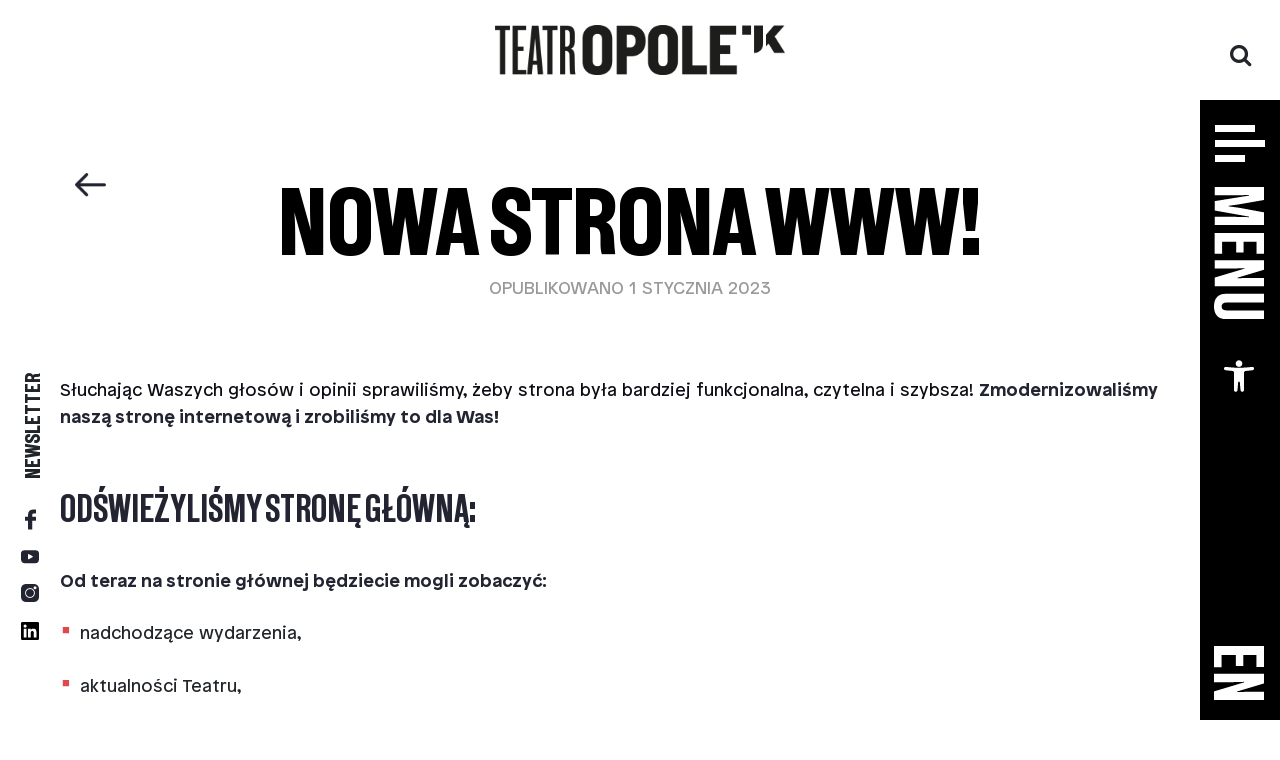

--- FILE ---
content_type: text/html; charset=UTF-8
request_url: https://teatropole.pl/bez-kategorii/nowa-strona-www/
body_size: 30382
content:
<!DOCTYPE html>
<html dir="ltr" lang="pl-PL" prefix="og: https://ogp.me/ns#" itemscope itemtype="https://schema.org/BlogPosting" style="margin: 0 !important;">
<head>
    <meta charset="UTF-8">
    <meta name="viewport" content="width=device-width, initial-scale=1">
    <meta http-equiv="X-UA-Compatible" content="IE=edge">
    <link rel="icon" href="https://teatropole.pl/assets/img/_common/favicon.png" type="image/png">
    <link rel="profile" href="http://gmpg.org/xfn/11">
    <meta name="robots" content="all" />
    <meta name="google-site-verification" content="4o6JPUNK5EYbwzULGbBh06QwiFY9qL37Mta95rCyX_Y" />
    <link rel="pingback" href="https://teatropole.pl/xmlrpc.php">    
    <title>Nowa strona WWW! - Teatr Opole</title>
	<style>img:is([sizes="auto" i], [sizes^="auto," i]) { contain-intrinsic-size: 3000px 1500px }</style>
	
		<!-- All in One SEO 4.9.3 - aioseo.com -->
	<meta name="description" content="Słuchając Waszych głosów i opinii sprawiliśmy, żeby strona była bardziej funkcjonalna, czytelna i szybsza! Zmodernizowaliśmy naszą stronę internetową i zrobiliśmy to dla Was! Odświeżyliśmy stronę główną: Od teraz na stronie głównej będziecie mogli zobaczyć: nadchodzące wydarzenia, aktualności Teatru, najbliższe spektakle. Zmieniliśmy zakładki wszystkich spektakli: Na podstronach spektakli dodaliśmy kartę spektaklu, w której sprawdzicie: datę" />
	<meta name="robots" content="max-image-preview:large" />
	<meta name="author" content="n.rakowski@teatropole.pl"/>
	<link rel="canonical" href="https://teatropole.pl/bez-kategorii/nowa-strona-www/" />
	<meta name="generator" content="All in One SEO (AIOSEO) 4.9.3" />
		<meta property="og:locale" content="pl_PL" />
		<meta property="og:site_name" content="Teatr Opole -" />
		<meta property="og:type" content="article" />
		<meta property="og:title" content="Nowa strona WWW! - Teatr Opole" />
		<meta property="og:description" content="Słuchając Waszych głosów i opinii sprawiliśmy, żeby strona była bardziej funkcjonalna, czytelna i szybsza! Zmodernizowaliśmy naszą stronę internetową i zrobiliśmy to dla Was! Odświeżyliśmy stronę główną: Od teraz na stronie głównej będziecie mogli zobaczyć: nadchodzące wydarzenia, aktualności Teatru, najbliższe spektakle. Zmieniliśmy zakładki wszystkich spektakli: Na podstronach spektakli dodaliśmy kartę spektaklu, w której sprawdzicie: datę" />
		<meta property="og:url" content="https://teatropole.pl/bez-kategorii/nowa-strona-www/" />
		<meta property="article:published_time" content="2023-01-01T18:01:36+00:00" />
		<meta property="article:modified_time" content="2023-01-02T12:35:49+00:00" />
		<meta name="twitter:card" content="summary_large_image" />
		<meta name="twitter:title" content="Nowa strona WWW! - Teatr Opole" />
		<meta name="twitter:description" content="Słuchając Waszych głosów i opinii sprawiliśmy, żeby strona była bardziej funkcjonalna, czytelna i szybsza! Zmodernizowaliśmy naszą stronę internetową i zrobiliśmy to dla Was! Odświeżyliśmy stronę główną: Od teraz na stronie głównej będziecie mogli zobaczyć: nadchodzące wydarzenia, aktualności Teatru, najbliższe spektakle. Zmieniliśmy zakładki wszystkich spektakli: Na podstronach spektakli dodaliśmy kartę spektaklu, w której sprawdzicie: datę" />
		<script type="application/ld+json" class="aioseo-schema">
			{"@context":"https:\/\/schema.org","@graph":[{"@type":"BlogPosting","@id":"https:\/\/teatropole.pl\/bez-kategorii\/nowa-strona-www\/#blogposting","name":"Nowa strona WWW! - Teatr Opole","headline":"Nowa strona WWW!","author":{"@id":"https:\/\/teatropole.pl\/author\/n-rakowskiteatropole-pl\/#author"},"publisher":{"@id":"https:\/\/teatropole.pl\/#organization"},"image":{"@type":"ImageObject","url":"https:\/\/teatropole.pl\/wp-content\/uploads\/2022\/12\/SupermocyTKHomeTech.jpg","width":1920,"height":1026},"datePublished":"2023-01-01T19:01:36+01:00","dateModified":"2023-01-02T13:35:49+01:00","inLanguage":"pl-PL","mainEntityOfPage":{"@id":"https:\/\/teatropole.pl\/bez-kategorii\/nowa-strona-www\/#webpage"},"isPartOf":{"@id":"https:\/\/teatropole.pl\/bez-kategorii\/nowa-strona-www\/#webpage"},"articleSection":"Bez kategorii, Polski, pll_63b2cd4f22e67"},{"@type":"BreadcrumbList","@id":"https:\/\/teatropole.pl\/bez-kategorii\/nowa-strona-www\/#breadcrumblist","itemListElement":[{"@type":"ListItem","@id":"https:\/\/teatropole.pl#listItem","position":1,"name":"Home","item":"https:\/\/teatropole.pl","nextItem":{"@type":"ListItem","@id":"https:\/\/teatropole.pl\/category\/bez-kategorii\/#listItem","name":"Bez kategorii"}},{"@type":"ListItem","@id":"https:\/\/teatropole.pl\/category\/bez-kategorii\/#listItem","position":2,"name":"Bez kategorii","item":"https:\/\/teatropole.pl\/category\/bez-kategorii\/","nextItem":{"@type":"ListItem","@id":"https:\/\/teatropole.pl\/bez-kategorii\/nowa-strona-www\/#listItem","name":"Nowa strona WWW!"},"previousItem":{"@type":"ListItem","@id":"https:\/\/teatropole.pl#listItem","name":"Home"}},{"@type":"ListItem","@id":"https:\/\/teatropole.pl\/bez-kategorii\/nowa-strona-www\/#listItem","position":3,"name":"Nowa strona WWW!","previousItem":{"@type":"ListItem","@id":"https:\/\/teatropole.pl\/category\/bez-kategorii\/#listItem","name":"Bez kategorii"}}]},{"@type":"Organization","@id":"https:\/\/teatropole.pl\/#organization","name":"Teatr Opole","url":"https:\/\/teatropole.pl\/"},{"@type":"Person","@id":"https:\/\/teatropole.pl\/author\/n-rakowskiteatropole-pl\/#author","url":"https:\/\/teatropole.pl\/author\/n-rakowskiteatropole-pl\/","name":"n.rakowski@teatropole.pl","image":{"@type":"ImageObject","@id":"https:\/\/teatropole.pl\/bez-kategorii\/nowa-strona-www\/#authorImage","url":"https:\/\/secure.gravatar.com\/avatar\/9f69f6d0734d9df91561b970901ccd51?s=96&d=mm&r=g","width":96,"height":96,"caption":"n.rakowski@teatropole.pl"}},{"@type":"WebPage","@id":"https:\/\/teatropole.pl\/bez-kategorii\/nowa-strona-www\/#webpage","url":"https:\/\/teatropole.pl\/bez-kategorii\/nowa-strona-www\/","name":"Nowa strona WWW! - Teatr Opole","description":"S\u0142uchaj\u0105c Waszych g\u0142os\u00f3w i opinii sprawili\u015bmy, \u017ceby strona by\u0142a bardziej funkcjonalna, czytelna i szybsza! Zmodernizowali\u015bmy nasz\u0105 stron\u0119 internetow\u0105 i zrobili\u015bmy to dla Was! Od\u015bwie\u017cyli\u015bmy stron\u0119 g\u0142\u00f3wn\u0105: Od teraz na stronie g\u0142\u00f3wnej b\u0119dziecie mogli zobaczy\u0107: nadchodz\u0105ce wydarzenia, aktualno\u015bci Teatru, najbli\u017csze spektakle. Zmienili\u015bmy zak\u0142adki wszystkich spektakli: Na podstronach spektakli dodali\u015bmy kart\u0119 spektaklu, w kt\u00f3rej sprawdzicie: dat\u0119","inLanguage":"pl-PL","isPartOf":{"@id":"https:\/\/teatropole.pl\/#website"},"breadcrumb":{"@id":"https:\/\/teatropole.pl\/bez-kategorii\/nowa-strona-www\/#breadcrumblist"},"author":{"@id":"https:\/\/teatropole.pl\/author\/n-rakowskiteatropole-pl\/#author"},"creator":{"@id":"https:\/\/teatropole.pl\/author\/n-rakowskiteatropole-pl\/#author"},"image":{"@type":"ImageObject","url":"https:\/\/teatropole.pl\/wp-content\/uploads\/2022\/12\/SupermocyTKHomeTech.jpg","@id":"https:\/\/teatropole.pl\/bez-kategorii\/nowa-strona-www\/#mainImage","width":1920,"height":1026},"primaryImageOfPage":{"@id":"https:\/\/teatropole.pl\/bez-kategorii\/nowa-strona-www\/#mainImage"},"datePublished":"2023-01-01T19:01:36+01:00","dateModified":"2023-01-02T13:35:49+01:00"},{"@type":"WebSite","@id":"https:\/\/teatropole.pl\/#website","url":"https:\/\/teatropole.pl\/","name":"Teatr Opole","inLanguage":"pl-PL","publisher":{"@id":"https:\/\/teatropole.pl\/#organization"}}]}
		</script>
		<!-- All in One SEO -->

<link rel="alternate" href="https://teatropole.pl/bez-kategorii/nowa-strona-www/" hreflang="pl" />
<link rel="alternate" href="https://teatropole.pl/en/uncategorized-en/new-website/" hreflang="en" />
<link rel="alternate" type="application/rss+xml" title="Teatr Opole &raquo; Kanał z wpisami" href="https://teatropole.pl/feed/" />
<link rel="alternate" type="application/rss+xml" title="Teatr Opole &raquo; Kanał z komentarzami" href="https://teatropole.pl/comments/feed/" />
<script type="text/javascript">
/* <![CDATA[ */
window._wpemojiSettings = {"baseUrl":"https:\/\/s.w.org\/images\/core\/emoji\/15.0.3\/72x72\/","ext":".png","svgUrl":"https:\/\/s.w.org\/images\/core\/emoji\/15.0.3\/svg\/","svgExt":".svg","source":{"concatemoji":"https:\/\/teatropole.pl\/wp-includes\/js\/wp-emoji-release.min.js?ver=6.7.4"}};
/*! This file is auto-generated */
!function(i,n){var o,s,e;function c(e){try{var t={supportTests:e,timestamp:(new Date).valueOf()};sessionStorage.setItem(o,JSON.stringify(t))}catch(e){}}function p(e,t,n){e.clearRect(0,0,e.canvas.width,e.canvas.height),e.fillText(t,0,0);var t=new Uint32Array(e.getImageData(0,0,e.canvas.width,e.canvas.height).data),r=(e.clearRect(0,0,e.canvas.width,e.canvas.height),e.fillText(n,0,0),new Uint32Array(e.getImageData(0,0,e.canvas.width,e.canvas.height).data));return t.every(function(e,t){return e===r[t]})}function u(e,t,n){switch(t){case"flag":return n(e,"\ud83c\udff3\ufe0f\u200d\u26a7\ufe0f","\ud83c\udff3\ufe0f\u200b\u26a7\ufe0f")?!1:!n(e,"\ud83c\uddfa\ud83c\uddf3","\ud83c\uddfa\u200b\ud83c\uddf3")&&!n(e,"\ud83c\udff4\udb40\udc67\udb40\udc62\udb40\udc65\udb40\udc6e\udb40\udc67\udb40\udc7f","\ud83c\udff4\u200b\udb40\udc67\u200b\udb40\udc62\u200b\udb40\udc65\u200b\udb40\udc6e\u200b\udb40\udc67\u200b\udb40\udc7f");case"emoji":return!n(e,"\ud83d\udc26\u200d\u2b1b","\ud83d\udc26\u200b\u2b1b")}return!1}function f(e,t,n){var r="undefined"!=typeof WorkerGlobalScope&&self instanceof WorkerGlobalScope?new OffscreenCanvas(300,150):i.createElement("canvas"),a=r.getContext("2d",{willReadFrequently:!0}),o=(a.textBaseline="top",a.font="600 32px Arial",{});return e.forEach(function(e){o[e]=t(a,e,n)}),o}function t(e){var t=i.createElement("script");t.src=e,t.defer=!0,i.head.appendChild(t)}"undefined"!=typeof Promise&&(o="wpEmojiSettingsSupports",s=["flag","emoji"],n.supports={everything:!0,everythingExceptFlag:!0},e=new Promise(function(e){i.addEventListener("DOMContentLoaded",e,{once:!0})}),new Promise(function(t){var n=function(){try{var e=JSON.parse(sessionStorage.getItem(o));if("object"==typeof e&&"number"==typeof e.timestamp&&(new Date).valueOf()<e.timestamp+604800&&"object"==typeof e.supportTests)return e.supportTests}catch(e){}return null}();if(!n){if("undefined"!=typeof Worker&&"undefined"!=typeof OffscreenCanvas&&"undefined"!=typeof URL&&URL.createObjectURL&&"undefined"!=typeof Blob)try{var e="postMessage("+f.toString()+"("+[JSON.stringify(s),u.toString(),p.toString()].join(",")+"));",r=new Blob([e],{type:"text/javascript"}),a=new Worker(URL.createObjectURL(r),{name:"wpTestEmojiSupports"});return void(a.onmessage=function(e){c(n=e.data),a.terminate(),t(n)})}catch(e){}c(n=f(s,u,p))}t(n)}).then(function(e){for(var t in e)n.supports[t]=e[t],n.supports.everything=n.supports.everything&&n.supports[t],"flag"!==t&&(n.supports.everythingExceptFlag=n.supports.everythingExceptFlag&&n.supports[t]);n.supports.everythingExceptFlag=n.supports.everythingExceptFlag&&!n.supports.flag,n.DOMReady=!1,n.readyCallback=function(){n.DOMReady=!0}}).then(function(){return e}).then(function(){var e;n.supports.everything||(n.readyCallback(),(e=n.source||{}).concatemoji?t(e.concatemoji):e.wpemoji&&e.twemoji&&(t(e.twemoji),t(e.wpemoji)))}))}((window,document),window._wpemojiSettings);
/* ]]> */
</script>
<link rel='stylesheet' id='anwp-pg-styles-css' href='https://teatropole.pl/wp-content/plugins/anwp-post-grid-for-elementor/public/css/styles.min.css?ver=1.3.3' type='text/css' media='all' />
<style id='wp-emoji-styles-inline-css' type='text/css'>

	img.wp-smiley, img.emoji {
		display: inline !important;
		border: none !important;
		box-shadow: none !important;
		height: 1em !important;
		width: 1em !important;
		margin: 0 0.07em !important;
		vertical-align: -0.1em !important;
		background: none !important;
		padding: 0 !important;
	}
</style>
<link rel='stylesheet' id='wp-block-library-css' href='https://teatropole.pl/wp-includes/css/dist/block-library/style.min.css?ver=6.7.4' type='text/css' media='all' />
<link rel='stylesheet' id='aioseo/css/src/vue/standalone/blocks/table-of-contents/global.scss-css' href='https://teatropole.pl/wp-content/plugins/all-in-one-seo-pack/dist/Lite/assets/css/table-of-contents/global.e90f6d47.css?ver=4.9.3' type='text/css' media='all' />
<style id='classic-theme-styles-inline-css' type='text/css'>
/*! This file is auto-generated */
.wp-block-button__link{color:#fff;background-color:#32373c;border-radius:9999px;box-shadow:none;text-decoration:none;padding:calc(.667em + 2px) calc(1.333em + 2px);font-size:1.125em}.wp-block-file__button{background:#32373c;color:#fff;text-decoration:none}
</style>
<style id='global-styles-inline-css' type='text/css'>
:root{--wp--preset--aspect-ratio--square: 1;--wp--preset--aspect-ratio--4-3: 4/3;--wp--preset--aspect-ratio--3-4: 3/4;--wp--preset--aspect-ratio--3-2: 3/2;--wp--preset--aspect-ratio--2-3: 2/3;--wp--preset--aspect-ratio--16-9: 16/9;--wp--preset--aspect-ratio--9-16: 9/16;--wp--preset--color--black: #000000;--wp--preset--color--cyan-bluish-gray: #abb8c3;--wp--preset--color--white: #ffffff;--wp--preset--color--pale-pink: #f78da7;--wp--preset--color--vivid-red: #cf2e2e;--wp--preset--color--luminous-vivid-orange: #ff6900;--wp--preset--color--luminous-vivid-amber: #fcb900;--wp--preset--color--light-green-cyan: #7bdcb5;--wp--preset--color--vivid-green-cyan: #00d084;--wp--preset--color--pale-cyan-blue: #8ed1fc;--wp--preset--color--vivid-cyan-blue: #0693e3;--wp--preset--color--vivid-purple: #9b51e0;--wp--preset--gradient--vivid-cyan-blue-to-vivid-purple: linear-gradient(135deg,rgba(6,147,227,1) 0%,rgb(155,81,224) 100%);--wp--preset--gradient--light-green-cyan-to-vivid-green-cyan: linear-gradient(135deg,rgb(122,220,180) 0%,rgb(0,208,130) 100%);--wp--preset--gradient--luminous-vivid-amber-to-luminous-vivid-orange: linear-gradient(135deg,rgba(252,185,0,1) 0%,rgba(255,105,0,1) 100%);--wp--preset--gradient--luminous-vivid-orange-to-vivid-red: linear-gradient(135deg,rgba(255,105,0,1) 0%,rgb(207,46,46) 100%);--wp--preset--gradient--very-light-gray-to-cyan-bluish-gray: linear-gradient(135deg,rgb(238,238,238) 0%,rgb(169,184,195) 100%);--wp--preset--gradient--cool-to-warm-spectrum: linear-gradient(135deg,rgb(74,234,220) 0%,rgb(151,120,209) 20%,rgb(207,42,186) 40%,rgb(238,44,130) 60%,rgb(251,105,98) 80%,rgb(254,248,76) 100%);--wp--preset--gradient--blush-light-purple: linear-gradient(135deg,rgb(255,206,236) 0%,rgb(152,150,240) 100%);--wp--preset--gradient--blush-bordeaux: linear-gradient(135deg,rgb(254,205,165) 0%,rgb(254,45,45) 50%,rgb(107,0,62) 100%);--wp--preset--gradient--luminous-dusk: linear-gradient(135deg,rgb(255,203,112) 0%,rgb(199,81,192) 50%,rgb(65,88,208) 100%);--wp--preset--gradient--pale-ocean: linear-gradient(135deg,rgb(255,245,203) 0%,rgb(182,227,212) 50%,rgb(51,167,181) 100%);--wp--preset--gradient--electric-grass: linear-gradient(135deg,rgb(202,248,128) 0%,rgb(113,206,126) 100%);--wp--preset--gradient--midnight: linear-gradient(135deg,rgb(2,3,129) 0%,rgb(40,116,252) 100%);--wp--preset--font-size--small: 13px;--wp--preset--font-size--medium: 20px;--wp--preset--font-size--large: 36px;--wp--preset--font-size--x-large: 42px;--wp--preset--spacing--20: 0.44rem;--wp--preset--spacing--30: 0.67rem;--wp--preset--spacing--40: 1rem;--wp--preset--spacing--50: 1.5rem;--wp--preset--spacing--60: 2.25rem;--wp--preset--spacing--70: 3.38rem;--wp--preset--spacing--80: 5.06rem;--wp--preset--shadow--natural: 6px 6px 9px rgba(0, 0, 0, 0.2);--wp--preset--shadow--deep: 12px 12px 50px rgba(0, 0, 0, 0.4);--wp--preset--shadow--sharp: 6px 6px 0px rgba(0, 0, 0, 0.2);--wp--preset--shadow--outlined: 6px 6px 0px -3px rgba(255, 255, 255, 1), 6px 6px rgba(0, 0, 0, 1);--wp--preset--shadow--crisp: 6px 6px 0px rgba(0, 0, 0, 1);}:where(.is-layout-flex){gap: 0.5em;}:where(.is-layout-grid){gap: 0.5em;}body .is-layout-flex{display: flex;}.is-layout-flex{flex-wrap: wrap;align-items: center;}.is-layout-flex > :is(*, div){margin: 0;}body .is-layout-grid{display: grid;}.is-layout-grid > :is(*, div){margin: 0;}:where(.wp-block-columns.is-layout-flex){gap: 2em;}:where(.wp-block-columns.is-layout-grid){gap: 2em;}:where(.wp-block-post-template.is-layout-flex){gap: 1.25em;}:where(.wp-block-post-template.is-layout-grid){gap: 1.25em;}.has-black-color{color: var(--wp--preset--color--black) !important;}.has-cyan-bluish-gray-color{color: var(--wp--preset--color--cyan-bluish-gray) !important;}.has-white-color{color: var(--wp--preset--color--white) !important;}.has-pale-pink-color{color: var(--wp--preset--color--pale-pink) !important;}.has-vivid-red-color{color: var(--wp--preset--color--vivid-red) !important;}.has-luminous-vivid-orange-color{color: var(--wp--preset--color--luminous-vivid-orange) !important;}.has-luminous-vivid-amber-color{color: var(--wp--preset--color--luminous-vivid-amber) !important;}.has-light-green-cyan-color{color: var(--wp--preset--color--light-green-cyan) !important;}.has-vivid-green-cyan-color{color: var(--wp--preset--color--vivid-green-cyan) !important;}.has-pale-cyan-blue-color{color: var(--wp--preset--color--pale-cyan-blue) !important;}.has-vivid-cyan-blue-color{color: var(--wp--preset--color--vivid-cyan-blue) !important;}.has-vivid-purple-color{color: var(--wp--preset--color--vivid-purple) !important;}.has-black-background-color{background-color: var(--wp--preset--color--black) !important;}.has-cyan-bluish-gray-background-color{background-color: var(--wp--preset--color--cyan-bluish-gray) !important;}.has-white-background-color{background-color: var(--wp--preset--color--white) !important;}.has-pale-pink-background-color{background-color: var(--wp--preset--color--pale-pink) !important;}.has-vivid-red-background-color{background-color: var(--wp--preset--color--vivid-red) !important;}.has-luminous-vivid-orange-background-color{background-color: var(--wp--preset--color--luminous-vivid-orange) !important;}.has-luminous-vivid-amber-background-color{background-color: var(--wp--preset--color--luminous-vivid-amber) !important;}.has-light-green-cyan-background-color{background-color: var(--wp--preset--color--light-green-cyan) !important;}.has-vivid-green-cyan-background-color{background-color: var(--wp--preset--color--vivid-green-cyan) !important;}.has-pale-cyan-blue-background-color{background-color: var(--wp--preset--color--pale-cyan-blue) !important;}.has-vivid-cyan-blue-background-color{background-color: var(--wp--preset--color--vivid-cyan-blue) !important;}.has-vivid-purple-background-color{background-color: var(--wp--preset--color--vivid-purple) !important;}.has-black-border-color{border-color: var(--wp--preset--color--black) !important;}.has-cyan-bluish-gray-border-color{border-color: var(--wp--preset--color--cyan-bluish-gray) !important;}.has-white-border-color{border-color: var(--wp--preset--color--white) !important;}.has-pale-pink-border-color{border-color: var(--wp--preset--color--pale-pink) !important;}.has-vivid-red-border-color{border-color: var(--wp--preset--color--vivid-red) !important;}.has-luminous-vivid-orange-border-color{border-color: var(--wp--preset--color--luminous-vivid-orange) !important;}.has-luminous-vivid-amber-border-color{border-color: var(--wp--preset--color--luminous-vivid-amber) !important;}.has-light-green-cyan-border-color{border-color: var(--wp--preset--color--light-green-cyan) !important;}.has-vivid-green-cyan-border-color{border-color: var(--wp--preset--color--vivid-green-cyan) !important;}.has-pale-cyan-blue-border-color{border-color: var(--wp--preset--color--pale-cyan-blue) !important;}.has-vivid-cyan-blue-border-color{border-color: var(--wp--preset--color--vivid-cyan-blue) !important;}.has-vivid-purple-border-color{border-color: var(--wp--preset--color--vivid-purple) !important;}.has-vivid-cyan-blue-to-vivid-purple-gradient-background{background: var(--wp--preset--gradient--vivid-cyan-blue-to-vivid-purple) !important;}.has-light-green-cyan-to-vivid-green-cyan-gradient-background{background: var(--wp--preset--gradient--light-green-cyan-to-vivid-green-cyan) !important;}.has-luminous-vivid-amber-to-luminous-vivid-orange-gradient-background{background: var(--wp--preset--gradient--luminous-vivid-amber-to-luminous-vivid-orange) !important;}.has-luminous-vivid-orange-to-vivid-red-gradient-background{background: var(--wp--preset--gradient--luminous-vivid-orange-to-vivid-red) !important;}.has-very-light-gray-to-cyan-bluish-gray-gradient-background{background: var(--wp--preset--gradient--very-light-gray-to-cyan-bluish-gray) !important;}.has-cool-to-warm-spectrum-gradient-background{background: var(--wp--preset--gradient--cool-to-warm-spectrum) !important;}.has-blush-light-purple-gradient-background{background: var(--wp--preset--gradient--blush-light-purple) !important;}.has-blush-bordeaux-gradient-background{background: var(--wp--preset--gradient--blush-bordeaux) !important;}.has-luminous-dusk-gradient-background{background: var(--wp--preset--gradient--luminous-dusk) !important;}.has-pale-ocean-gradient-background{background: var(--wp--preset--gradient--pale-ocean) !important;}.has-electric-grass-gradient-background{background: var(--wp--preset--gradient--electric-grass) !important;}.has-midnight-gradient-background{background: var(--wp--preset--gradient--midnight) !important;}.has-small-font-size{font-size: var(--wp--preset--font-size--small) !important;}.has-medium-font-size{font-size: var(--wp--preset--font-size--medium) !important;}.has-large-font-size{font-size: var(--wp--preset--font-size--large) !important;}.has-x-large-font-size{font-size: var(--wp--preset--font-size--x-large) !important;}
:where(.wp-block-post-template.is-layout-flex){gap: 1.25em;}:where(.wp-block-post-template.is-layout-grid){gap: 1.25em;}
:where(.wp-block-columns.is-layout-flex){gap: 2em;}:where(.wp-block-columns.is-layout-grid){gap: 2em;}
:root :where(.wp-block-pullquote){font-size: 1.5em;line-height: 1.6;}
</style>
<link rel='stylesheet' id='siteorigin-panels-front-css' href='https://teatropole.pl/wp-content/plugins/siteorigin-panels/css/front-flex.min.css?ver=2.33.5' type='text/css' media='all' />
<link rel='stylesheet' id='pojo-a11y-css' href='https://teatropole.pl/wp-content/plugins/pojo-accessibility/modules/legacy/assets/css/style.min.css?ver=1.0.0' type='text/css' media='all' />
<link rel='stylesheet' id='htbbootstrap-css' href='https://teatropole.pl/wp-content/plugins/ht-mega-for-elementor/assets/css/htbbootstrap.css?ver=3.0.4' type='text/css' media='all' />
<link rel='stylesheet' id='font-awesome-css' href='https://teatropole.pl/wp-content/plugins/elementor/assets/lib/font-awesome/css/font-awesome.min.css?ver=4.7.0' type='text/css' media='all' />
<link rel='stylesheet' id='htmega-animation-css' href='https://teatropole.pl/wp-content/plugins/ht-mega-for-elementor/assets/css/animation.css?ver=3.0.4' type='text/css' media='all' />
<link rel='stylesheet' id='htmega-keyframes-css' href='https://teatropole.pl/wp-content/plugins/ht-mega-for-elementor/assets/css/htmega-keyframes.css?ver=3.0.4' type='text/css' media='all' />
<link rel='stylesheet' id='htmega-global-style-min-css' href='https://teatropole.pl/wp-content/plugins/ht-mega-for-elementor/assets/css/htmega-global-style.min.css?ver=3.0.4' type='text/css' media='all' />
<link rel='stylesheet' id='wp-bootstrap-starter-bootstrap-css-css' href='https://teatropole.pl/wp-content/themes/teatr-opole/inc/assets/css/bootstrap.min.css?ver=6.7.4' type='text/css' media='all' />
<link rel='stylesheet' id='wp-bootstrap-starter-style-css' href='https://teatropole.pl/wp-content/themes/teatr-opole/style.css?ver=6.7.4' type='text/css' media='all' />
<link rel='stylesheet' id='elementor-frontend-css' href='https://teatropole.pl/wp-content/plugins/elementor/assets/css/frontend.min.css?ver=3.34.1' type='text/css' media='all' />
<style id='elementor-frontend-inline-css' type='text/css'>
.elementor-kit-11441{--e-global-color-primary:#6EC1E4;--e-global-color-secondary:#54595F;--e-global-color-text:#7A7A7A;--e-global-color-accent:#61CE70;--e-global-color-b69e5cf:#8B4545BF;--e-global-typography-primary-font-family:"Roboto";--e-global-typography-primary-font-weight:600;--e-global-typography-secondary-font-family:"Roboto Slab";--e-global-typography-secondary-font-weight:400;--e-global-typography-text-font-family:"Roboto";--e-global-typography-text-font-weight:400;--e-global-typography-accent-font-family:"Roboto";--e-global-typography-accent-font-weight:500;}.elementor-kit-11441 e-page-transition{background-color:#FFBC7D;}.elementor-section.elementor-section-boxed > .elementor-container{max-width:1140px;}.e-con{--container-max-width:1140px;}.elementor-widget:not(:last-child){margin-block-end:20px;}.elementor-element{--widgets-spacing:20px 20px;--widgets-spacing-row:20px;--widgets-spacing-column:20px;}{}h1.entry-title{display:var(--page-title-display);}@media(max-width:1024px){.elementor-section.elementor-section-boxed > .elementor-container{max-width:1024px;}.e-con{--container-max-width:1024px;}}@media(max-width:767px){.elementor-section.elementor-section-boxed > .elementor-container{max-width:767px;}.e-con{--container-max-width:767px;}}
.elementor-17739 .elementor-element.elementor-element-919840f > .elementor-widget-container{margin:30px 30px 0px 30px;}#elementor-popup-modal-17739{background-color:rgba(0,0,0,.8);justify-content:flex-start;align-items:center;pointer-events:all;}#elementor-popup-modal-17739 .dialog-message{width:333px;height:auto;}#elementor-popup-modal-17739 .dialog-close-button{display:flex;}#elementor-popup-modal-17739 .dialog-widget-content{box-shadow:2px 8px 23px 3px rgba(0,0,0,0.2);}
</style>
<link rel='stylesheet' id='e-popup-css' href='https://teatropole.pl/wp-content/plugins/pro-elements/assets/css/conditionals/popup.min.css?ver=3.32.1' type='text/css' media='all' />
<link rel='stylesheet' id='elementor-icons-css' href='https://teatropole.pl/wp-content/plugins/elementor/assets/lib/eicons/css/elementor-icons.min.css?ver=5.45.0' type='text/css' media='all' />
<link rel='stylesheet' id='elementor-gf-local-roboto-css' href='https://teatropole.pl/wp-content/uploads/elementor/google-fonts/css/roboto.css?ver=1743327252' type='text/css' media='all' />
<link rel='stylesheet' id='elementor-gf-local-robotoslab-css' href='https://teatropole.pl/wp-content/uploads/elementor/google-fonts/css/robotoslab.css?ver=1743327254' type='text/css' media='all' />
<!--n2css--><!--n2js--><script type="text/javascript" src="https://teatropole.pl/wp-includes/js/tinymce/tinymce.min.js?ver=49110-20201110" id="wp-tinymce-root-js"></script>
<script type="text/javascript" src="https://teatropole.pl/wp-includes/js/tinymce/plugins/compat3x/plugin.min.js?ver=49110-20201110" id="wp-tinymce-js"></script>
<script type="text/javascript" src="https://teatropole.pl/wp-includes/js/jquery/jquery.min.js?ver=3.7.1" id="jquery-core-js"></script>
<script type="text/javascript" src="https://teatropole.pl/wp-includes/js/jquery/jquery-migrate.min.js?ver=3.4.1" id="jquery-migrate-js"></script>
<script type="text/javascript" src="https://teatropole.pl/wp-content/plugins/flowpaper-lite-pdf-flipbook/assets/lity/lity.min.js" id="lity-js-js"></script>

<!-- OG: 3.3.8 --><link rel="image_src" href="https://teatropole.pl/wp-content/uploads/2022/12/SupermocyTKHomeTech.jpg"><meta name="msapplication-TileImage" content="https://teatropole.pl/wp-content/uploads/2022/12/SupermocyTKHomeTech.jpg">
<meta property="og:image" content="https://teatropole.pl/wp-content/uploads/2022/12/SupermocyTKHomeTech.jpg"><meta property="og:image:secure_url" content="https://teatropole.pl/wp-content/uploads/2022/12/SupermocyTKHomeTech.jpg"><meta property="og:image:width" content="1920"><meta property="og:image:height" content="1026"><meta property="og:image:alt" content="Supermocy#TK#Home#Tech"><meta property="og:image:type" content="image/jpeg"><meta property="og:description" content="&nbsp; Słuchając Waszych głosów i opinii sprawiliśmy, żeby strona była bardziej funkcjonalna, czytelna i szybsza! Zmodernizowaliśmy naszą stronę internetową i zrobiliśmy to dla Was! Odświeżyliśmy stronę główną: Od teraz na stronie głównej będziecie mogli zobaczyć: nadchodzące wydarzenia, aktualności Teatru, najbliższe spektakle. Zmieniliśmy zakładki wszystkich spektakli: Na podstronach spektakli dodaliśmy kartę spektaklu, w której sprawdzicie: datę..."><meta property="og:type" content="article"><meta property="og:locale" content="pl_PL"><meta property="og:site_name" content="Teatr Opole"><meta property="og:title" content="Nowa strona WWW!"><meta property="og:url" content="https://teatropole.pl/bez-kategorii/nowa-strona-www/"><meta property="og:updated_time" content="2023-01-02T13:35:49+01:00">
<meta property="article:published_time" content="2023-01-01T18:01:36+00:00"><meta property="article:modified_time" content="2023-01-02T12:35:49+00:00"><meta property="article:section" content="Bez kategorii"><meta property="article:author:username" content="n.rakowski@teatropole.pl">
<meta property="twitter:partner" content="ogwp"><meta property="twitter:card" content="summary_large_image"><meta property="twitter:image" content="https://teatropole.pl/wp-content/uploads/2022/12/SupermocyTKHomeTech.jpg"><meta property="twitter:image:alt" content="Supermocy#TK#Home#Tech"><meta property="twitter:title" content="Nowa strona WWW!"><meta property="twitter:description" content="&nbsp; Słuchając Waszych głosów i opinii sprawiliśmy, żeby strona była bardziej funkcjonalna, czytelna i szybsza! Zmodernizowaliśmy naszą stronę internetową i zrobiliśmy to dla Was! Odświeżyliśmy..."><meta property="twitter:url" content="https://teatropole.pl/bez-kategorii/nowa-strona-www/"><meta property="twitter:label1" content="Czas czytania"><meta property="twitter:data1" content="Mniej niż minuta">
<meta itemprop="image" content="https://teatropole.pl/wp-content/uploads/2022/12/SupermocyTKHomeTech.jpg"><meta itemprop="name" content="Nowa strona WWW!"><meta itemprop="description" content="&nbsp; Słuchając Waszych głosów i opinii sprawiliśmy, żeby strona była bardziej funkcjonalna, czytelna i szybsza! Zmodernizowaliśmy naszą stronę internetową i zrobiliśmy to dla Was! Odświeżyliśmy stronę główną: Od teraz na stronie głównej będziecie mogli zobaczyć: nadchodzące wydarzenia, aktualności Teatru, najbliższe spektakle. Zmieniliśmy zakładki wszystkich spektakli: Na podstronach spektakli dodaliśmy kartę spektaklu, w której sprawdzicie: datę..."><meta itemprop="datePublished" content="2023-01-01"><meta itemprop="dateModified" content="2023-01-02T12:35:49+00:00">
<meta property="profile:username" content="n.rakowski@teatropole.pl">
<!-- /OG -->

<link rel="https://api.w.org/" href="https://teatropole.pl/wp-json/" /><link rel="alternate" title="JSON" type="application/json" href="https://teatropole.pl/wp-json/wp/v2/posts/12696" /><link rel="EditURI" type="application/rsd+xml" title="RSD" href="https://teatropole.pl/xmlrpc.php?rsd" />
<meta name="generator" content="WordPress 6.7.4" />
<link rel='shortlink' href='https://teatropole.pl/?p=12696' />
<link rel="alternate" title="oEmbed (JSON)" type="application/json+oembed" href="https://teatropole.pl/wp-json/oembed/1.0/embed?url=https%3A%2F%2Fteatropole.pl%2Fbez-kategorii%2Fnowa-strona-www%2F&#038;lang=pl" />
<link rel="alternate" title="oEmbed (XML)" type="text/xml+oembed" href="https://teatropole.pl/wp-json/oembed/1.0/embed?url=https%3A%2F%2Fteatropole.pl%2Fbez-kategorii%2Fnowa-strona-www%2F&#038;format=xml&#038;lang=pl" />
<style type="text/css">
#pojo-a11y-toolbar .pojo-a11y-toolbar-toggle a{ background-color: #000000;	color: #ffffff;}
#pojo-a11y-toolbar .pojo-a11y-toolbar-overlay, #pojo-a11y-toolbar .pojo-a11y-toolbar-overlay ul.pojo-a11y-toolbar-items.pojo-a11y-links{ border-color: #000000;}
body.pojo-a11y-focusable a:focus{ outline-style: solid !important;	outline-width: 1px !important;	outline-color: #FF0000 !important;}
#pojo-a11y-toolbar{ top: 350px !important;}
#pojo-a11y-toolbar .pojo-a11y-toolbar-overlay{ background-color: #ffffff;}
#pojo-a11y-toolbar .pojo-a11y-toolbar-overlay ul.pojo-a11y-toolbar-items li.pojo-a11y-toolbar-item a, #pojo-a11y-toolbar .pojo-a11y-toolbar-overlay p.pojo-a11y-toolbar-title{ color: #333333;}
#pojo-a11y-toolbar .pojo-a11y-toolbar-overlay ul.pojo-a11y-toolbar-items li.pojo-a11y-toolbar-item a.active{ background-color: #4054b2;	color: #ffffff;}
@media (max-width: 767px) { #pojo-a11y-toolbar { top: 50px !important; } }</style>    <style type="text/css">
        #page-sub-header { background: #fff; }
    </style>
    <meta name="generator" content="Elementor 3.34.1; features: additional_custom_breakpoints; settings: css_print_method-internal, google_font-enabled, font_display-swap">
			<style>
				.e-con.e-parent:nth-of-type(n+4):not(.e-lazyloaded):not(.e-no-lazyload),
				.e-con.e-parent:nth-of-type(n+4):not(.e-lazyloaded):not(.e-no-lazyload) * {
					background-image: none !important;
				}
				@media screen and (max-height: 1024px) {
					.e-con.e-parent:nth-of-type(n+3):not(.e-lazyloaded):not(.e-no-lazyload),
					.e-con.e-parent:nth-of-type(n+3):not(.e-lazyloaded):not(.e-no-lazyload) * {
						background-image: none !important;
					}
				}
				@media screen and (max-height: 640px) {
					.e-con.e-parent:nth-of-type(n+2):not(.e-lazyloaded):not(.e-no-lazyload),
					.e-con.e-parent:nth-of-type(n+2):not(.e-lazyloaded):not(.e-no-lazyload) * {
						background-image: none !important;
					}
				}
			</style>
			<style type="text/css" id="custom-background-css">
body.custom-background { background-color: #f8f8f8; }
</style>
	<style media="all" id="siteorigin-panels-layouts-head">/* Layout 12696 */ #pgc-12696-0-0 { width:100%;width:calc(100% - ( 0 * 30px ) ) } #pg-12696-0 , #pg-12696-1 , #pg-12696-2 , #pg-12696-3 , #pg-12696-4 , #pl-12696 .so-panel { margin-bottom:30px } #pgc-12696-1-0 , #pgc-12696-1-1 , #pgc-12696-2-0 , #pgc-12696-2-1 , #pgc-12696-3-0 , #pgc-12696-3-1 , #pgc-12696-4-0 , #pgc-12696-4-1 { width:50%;width:calc(50% - ( 0.5 * 30px ) ) } #pgc-12696-5-0 , #pgc-12696-5-1 , #pgc-12696-5-2 { width:33.3333%;width:calc(33.3333% - ( 0.66666666666667 * 30px ) ) } #pl-12696 .so-panel:last-of-type { margin-bottom:0px } #pg-12696-1.panel-has-style > .panel-row-style, #pg-12696-1.panel-no-style , #pg-12696-2.panel-has-style > .panel-row-style, #pg-12696-2.panel-no-style , #pg-12696-3.panel-has-style > .panel-row-style, #pg-12696-3.panel-no-style , #pg-12696-4.panel-has-style > .panel-row-style, #pg-12696-4.panel-no-style , #pg-12696-5.panel-has-style > .panel-row-style, #pg-12696-5.panel-no-style { -webkit-align-items:flex-start;align-items:flex-start } @media (max-width:767px){ #pg-12696-0.panel-no-style, #pg-12696-0.panel-has-style > .panel-row-style, #pg-12696-0 , #pg-12696-1.panel-no-style, #pg-12696-1.panel-has-style > .panel-row-style, #pg-12696-1 , #pg-12696-2.panel-no-style, #pg-12696-2.panel-has-style > .panel-row-style, #pg-12696-2 , #pg-12696-3.panel-no-style, #pg-12696-3.panel-has-style > .panel-row-style, #pg-12696-3 , #pg-12696-4.panel-no-style, #pg-12696-4.panel-has-style > .panel-row-style, #pg-12696-4 , #pg-12696-5.panel-no-style, #pg-12696-5.panel-has-style > .panel-row-style, #pg-12696-5 { -webkit-flex-direction:column;-ms-flex-direction:column;flex-direction:column } #pg-12696-0 > .panel-grid-cell , #pg-12696-0 > .panel-row-style > .panel-grid-cell , #pg-12696-1 > .panel-grid-cell , #pg-12696-1 > .panel-row-style > .panel-grid-cell , #pg-12696-2 > .panel-grid-cell , #pg-12696-2 > .panel-row-style > .panel-grid-cell , #pg-12696-3 > .panel-grid-cell , #pg-12696-3 > .panel-row-style > .panel-grid-cell , #pg-12696-4 > .panel-grid-cell , #pg-12696-4 > .panel-row-style > .panel-grid-cell , #pg-12696-5 > .panel-grid-cell , #pg-12696-5 > .panel-row-style > .panel-grid-cell { width:100%;margin-right:0 } #pgc-12696-1-0 , #pgc-12696-2-0 , #pgc-12696-3-0 , #pgc-12696-4-0 , #pgc-12696-5-0 , #pgc-12696-5-1 { margin-bottom:30px } #pl-12696 .panel-grid-cell { padding:0 } #pl-12696 .panel-grid .panel-grid-cell-empty { display:none } #pl-12696 .panel-grid .panel-grid-cell-mobile-last { margin-bottom:0px }  } @media (max-width:1024px) and (min-width:768px) { #pg-12696-5.panel-no-style, #pg-12696-5.panel-has-style > .panel-row-style { -ms-flex-wrap:wrap;-webkit-flex-wrap:wrap;flex-wrap:wrap } #pg-12696-5 > .panel-grid-cell , #pg-12696-5 > .panel-row-style > .panel-grid-cell { -ms-flex:0 1 50%;-webkit-flex:0 1 50%;flex:0 1 50%;margin-right:0;margin-bottom:30px } #pg-12696-5 > .panel-grid-cell , #pg-12696-5 > .panel-row-style > .panel-grid-cell:nth-child(even) { padding-left:15px } #pg-12696-5 > .panel-grid-cell , #pg-12696-5 > .panel-row-style > .panel-grid-cell:nth-child(odd) { padding-right:15px }  } </style>		<style type="text/css" id="wp-custom-css">
			@font-face {
  font-family: 'Fakt-Normal';
  src: url('https://teatropole.pl/fonts/Fakt-Normal.woff2') format('woff2'), url('https://teatropole.pl/fonts/Fakt-Normal.woff') format('woff');
}
@font-face {
  font-family: 'Fakt-Bold';
  src: url('https://teatropole.pl/fonts/Fakt-Bold.woff2') format('woff2'),
	  url('https://teatropole.pl/fonts/Fakt-Bold.woff') format('woff');
}
@font-face {
  font-family: 'TuskerGrotesk6500Medium';
  src: url('https://teatropole.pl/fonts/TuskerGrotesk6500Medium.eot'); /* IE9 Compat Modes */
  src: url('https://teatropole.pl/fonts/TuskerGrotesk6500Medium.eot?#iefix') format('embedded-opentype'), /* IE6-IE8 */
       url('https://teatropole.pl/fonts/TuskerGrotesk6500Medium.woff2') format('woff2'), /* Super Modern Browsers */
       url('https://teatropole.pl/fonts/TuskerGrotesk6500Medium.woff') format('woff'), /* Pretty Modern Browsers */
       url('https://teatropole.pl/fonts/TuskerGrotesk6500Medium.ttf')  format('truetype'), /* Safari, Android, iOS */
       url('https://teatropole.pl/fonts/TuskerGrotesk6500Medium.svg#TuskerGrotesk6500Medium') format('svg'); /* Legacy iOS */
}
	body, body #page, body .site-content {
	background: #fff !important;
	background-color: #fff !important;
}
body.custom-background {
    background-color: #fff !important;
}
body section  {
    padding: 0 !important;
	}
@media only screen and (max-width: 767px) {
body section.spactaclePage {
    padding:0 !important;
}
#content.site-content {
		padding-top: 20px !important;
	}
}
@media only screen and (min-width: 768px) {
#content.site-content {
    padding: 0 80px 0 60px !important;
    background: #fff !important;
}
body section {
    padding: 0 !important;
}
	body section .col-12 {
    padding: 0 !important;
}
	body section[data-class="page"] .row {
    padding: 0 !important;
}
.body#spectacle .siteContent {
    padding: 0 !important;
    margin: 0 auto;
}
	}
	section.elementor-section {
		padding: 0 !important;
	}
/*
body, p {
	font-family: 'Fakt-Normal', sans-serif !important;
	color: #000 !important;
	font-size: 20px !important;
	line-height: 1.5;
}
b, strong {
	font-family: 'Fakt-Bold';
}
h1, h2, h3, h4, h5, h6 {
	font-family: 'TuskerGrotesk6500Medium', sans-serif !important;
	font-weight: normal !important;
	line-height: 1.2 !important;
	text-transform: uppercase;
	color: #000 !important;
}
*/
h1, h2, h3, h4, h5, h6 {
	overflow-wrap: break-word !important;
}
	/* GÓRNA BELKA LOGO */
	#gorna-belka-logo {
		position: relative;
		height: 100px;
		display: flex;
		justify-content: center;
		align-items: center;
		background: #fff;
	}
#gorna-belka-logo .logo img {
	height: 50px;
}
/* BELKA MENU */
@media only screen and (min-width: 0) and (max-width: 767px) {
	#gorna-belka-logo {
		display: none;
	}
	header#masthead .logo img {
		max-width: initial !important;
    height: 30px !important;
}
	header#masthead nav.navbar.opened {
	display: block !important;
    padding-left: 30px;
    padding-right: 15px !important;
	background: #000 !important;
	z-index: 9!important;
}
header#masthead nav .langSwitch, header#masthead nav .langSwitch a {
		color:#fff !important;
	}
header#masthead nav.navbar.opened #main-nav ul li a {
	color: #fff !important;
	}
		header#masthead nav .bottomArea a, header#masthead nav .bottomArea i {
		color: #fff !important;
	}
	.hamburger--squeeze.is-active .hamburger-inner, .hamburger--squeeze.is-active .hamburger-inner:after {
		background: #fff !important;
	}
	.hamburger-inner, .hamburger-inner:before, .hamburger-inner:after {
		border-radius: 0 !important;
	}
		header#masthead .napis-menu {
		display: none !important;
	}
}
	@media only screen and (min-width: 768px) {
header#masthead .logo img {
    display: none !important;
}
		header#masthead .socialIcons {
    position: absolute;
    top: auto;
    right: auto;
    bottom: 15px;
    left: 50%;
    z-index: 10;
    transform: translateX(-50%);
    display: block;
    text-align: center;
		display: none !important;
}
header#masthead {
    position: fixed;
    top: 100px !important;
    -right: auto;
		right: 0 !important;
    bottom: auto;
    -left: 0;
		left: auto !important;
    z-index: 101;
    width: 80px !important;
    height: 100vh !important;
    background: #000 !important;
    padding: 23px 2px 2px;
		margin-bottom: 0;
		box-shadow: 0 0.5rem 1rem rgb(0 0 0 / 5%), inset 0 -1px 0 rgb(0 0 0 / 10%);
	box-shadow: none !important;
}
header#masthead nav.navbar {
    position: absolute;
    top: 0;
    -right: auto;
		right: 80px !important;
    bottom: auto;
    -left: 88px;
		left: auto !important;
    z-index: -1;
    width: 50vw;
    height: 93vh !important;
    background: #000 !important;
    -transform: translateX(-200%);
		transform: translateX(200%) !important;
    transition: all 500ms ease-in-out;
    padding-left: 5%;
    display: block;
    padding-top: 44px;
}
header#masthead nav.navbar.opened {
    -transform: translateX(0);
		transform: translateX(0) !important;
    padding-left: 88px !important;
		height: 90vh !important;
}
	header#masthead nav .langSwitch, header#masthead nav .langSwitch a {
		color:#fff !important;
	}
header#masthead nav.navbar.opened #main-nav ul li a {
    color: #fff !important;
    font-size: 4vmin;
    padding: 0;
    transition: all 50ms linear 0ms !important;
    font-family: "NewGroteskSquare5";
    text-transform: uppercase;
}
	header#masthead nav .bottomArea a, header#masthead nav .bottomArea i {
		color: #fff !important;
	}
	header#masthead .headContainer {
    padding: 0;
    text-align: center;
		display: flex;
		flex-direction: column;
		justify-content: flex-start;
}
	header#masthead .searchTrigger {
		top: initial !important;
    position: relative;
		margin-top: -80px !important;
		margin-bottom: 60px !important;
}
	.hamburger {
		display: initial !important;
		margin: initial !important;
		margin-left: 0 !important;
	}
	.hamburger-box {
    width: 80px !important;
		height: 40px !important;
		position: absolute !important;
		right: 0 !important;
		top: 10px;
		padding: 0 0 0 25px !important;
	}
	.hamburger-inner, .hamburger-inner:before, .hamburger-inner:after {
		height: 7px !important;
		background: #fff !important;
		border-radius: 0 !important;
	}
	.hamburger-inner {
		margin: 10px 0 0px -10px!important;
		width: 50px !important;
	}
	.hamburger-inner:before {
    top: -15px !important;
		width: 40px !important;
}
	.hamburger-inner:after {
    bottom: -15px !important;
		width: 30px !important;
}
	.hamburger--squeeze.is-active .hamburger-inner {
		margin: 0 0 0 -5px  !important;
	}
	.hamburger--squeeze.is-active .hamburger-inner, .hamburger--squeeze.is-active .hamburger-inner:after {
		width: 40px !important;
		bottom: initial !important;
	}
	header#masthead .napis-menu {
		-display: none !important;
			width: 50px;
			height: 132px;
		margin: 60px 0 0 6px;
	}
	header#masthead .headContainer-2 {
		-display: none !important;
		position: absolute !important;
		bottom: 120px !important;
		-display: flex;
		-flex-direction: column;
		-justify-content: flex-end;
		-height: auto !important;
		padding: 0 0 0 12px;
	}
		header#masthead nav.navbar.opened .langSwitch {
			display: none;
		}
	}
header#masthead nav.navbar #main-nav ul li.nav-item ul.dropdown-menu li a {
    font-size: 1.7vmin;
    padding: 0;
    text-transform: uppercase !important;
    font-family: "Patron";
    opacity: 1 !important;
    position: relative;
}
	@media only screen and (min-width: 1921px) {
header#masthead {
    -left: 50%;
		-right: 50% !important;
    -transform: translateX(-960px);
		transform: translateX(0) !important;
}
	}
/* KOLUMNA SOCIAL MEDIA */
	@media only screen and (max-width: 767px) {
		#belka-sm {
			display: none;
		}
	}
	@media only screen and (min-width: 768px) {
	#belka-sm {
	position: fixed;
	left: 0;
	background: #fff !important;
	width: 60px !important;
	height: 100vh !important;;
	bottom: 50px;
	display: flex;
	flex-direction: column;
	justify-content: flex-end;
	align-items: center;
	padding-bottom: 20px;
}
		#belka-sm img {
			margin: 10px 0;
		}
	}
/*------ SPEKTAKL------*/
/*UKRYWANIE STAREGO WPISU - NIEZNANY BŁĄD*/
		#content .container .row div#spectacle:nth-child(4) {
			display: none !important;
		}
/* OBRAZ WYRÓŻNIAJĄCY */
			#spectacle section#primary {
				display: none !important;
			}
/* SLIDER */
@media only screen and (max-width: 1100px) {
	.slider-sekcja {
		display: initial !important;
	}
}
@media only screen and (max-width: 1100px) {
	.slider-sekcja {
		z-index: 99 !important;
		-margin-top: -48px !important;
		margin-bottom: 100px !important;
	}
	.htmega-carousel-style-3 .slick-dots {
    bottom: 10px !important;
}
	._slick-dots {
		position: absolute;
    display: block !important;
    width: auto !important;
    padding: 0 14px 10px 10px !important;
    margin: 0 auto;
    list-style: none;
		left: 50% !important;
		background: #fff !important;
		border-radius: 19px !important;
	}
	.htmega-carousel-style-3 .slick-dots li button {
		background: #fff !important;
		border: 1px solid #858585 !important
	}
		.htmega-carousel-style-3 .slick-dots li.slick-active button {
		background: #858585 !important;
		border: 1px solid #858585 !important
	}
		}
@media only screen and (min-width: 1101px) {
	.slider-sekcja {
		z-index: 99 !important;
		-margin-top: -48px !important;
		margin-bottom: 100px !important;
	}
	.htmega-carousel-style-3 .slick-dots {
    bottom: 50px !important;
}
	.slick-dots {
		position: absolute;
    display: block !important;
    width: auto !important;
    padding: 0 14px 10px 10px !important;
    margin: 0 auto;
    list-style: none;
		left: 46% !important;
		background: #fff !important;
		border-radius: 19px !important;
	}
	.htmega-carousel-style-3 .slick-dots li button {
		background: #fff !important;
		border: 1px solid #858585 !important
	}
		.htmega-carousel-style-3 .slick-dots li.slick-active button {
		background: #858585 !important;
		border: 1px solid #858585 !important
	}
		}
/* FOTOGRAF SLIDERA */
	.fotograf p {
		font-family: 'Fakt-Normal', sans-serif !important;
		font-size: 15px !important;
		line-height: 1.2 !important;
	  color: #858585 !important;
		text-align: right !important;
		font-weight: normal !important;
		overflow-wrap: break-word !important;
		margin-top: -10px !important;
		margin-right: 10px !important;
	}
/* AUTOR SPEKTAKLU */
@media (max-width: 575px) {
.autor-spektaklu p {
	font-family: 'Fakt-Normal', sans-serif !important;
	color: #000 !important;
	font-size: 18px !important;
	font-weight: 600 !important;
}
}
@media (min-width: 576px) {
.autor-spektaklu p {
	font-family: 'Fakt-Normal', sans-serif !important;
	color: #000 !important;
	font-size: 26px !important;
	font-weight: 600 !important;
}
}
/* TYTUŁ SPEKTAKLU */
@media (max-width: 575px) {
	.autor-tytul-sekcja {
		margin-top: 50px!important;
	}
.tytul-spektaklu h1 {
	font-family: 'TuskerGrotesk6500Medium', sans-serif !important;
	text-transform: uppercase;
	color: #000 !important;
	font-weight: normal !important;
	font-size: 40px;
	line-height: 1.2 !important;
}
}
@media (min-width: 576px) and (max-width: 991px) {
	.autor-tytul-sekcja {
		margin-top: 50px!important;
	}
.tytul-spektaklu h1 {
	font-family: 'TuskerGrotesk6500Medium', sans-serif !important;
	text-transform: uppercase;
	color: #000 !important;
	font-weight: normal !important;
	font-size: 60px;
	line-height: 1.2 !important;
}
}
@media (min-width: 992px) {
.tytul-spektaklu h1 {
	font-family: 'TuskerGrotesk6500Medium', sans-serif !important;
	text-transform: uppercase;
	color: #000 !important;
	font-weight: normal !important;
	font-size: 100px;
	-margin-left: -5px;
	margin-bottom: 10px !important;
}
}
/* OPIS SPEKTAKLU */
@media (max-width: 575px) {
.opis-spektaklu p {
	font-family: 'Fakt-Normal', sans-serif !important;
	color: #000 !important;
	font-size: 17px !important;
	margin-top: 0;
}
}
	@media (min-width: 576px) {
.opis-spektaklu p {
	font-family: 'Fakt-Normal', sans-serif !important;
	color: #000 !important;
	font-size: 20px !important;
	margin-top: 0;
}
}
/* CYTAT */
@media (max-width: 575px) {
.cytat h2 {
	font-family: 'TuskerGrotesk6500Medium', sans-serif !important;
	text-transform: uppercase;
	color: #000 !important;
	font-weight: normal !important;
	font-size: 25px !important;
	line-height: 1.2 !important;
}
	.cytat-podpis p {
	font-family: 'Fakt-Normal', sans-serif !important;
	color: #000 !important;
	font-size: 16px !important;
	line-height: 1.2 !important;
}
}
@media (min-width: 576px) and (max-width: 991px) {
.cytat h2 {
	font-family: 'TuskerGrotesk6500Medium', sans-serif !important;
	text-transform: uppercase;
	color: #000 !important;
	font-weight: normal !important;
	font-size: 40px !important;
	line-height: 1.2 !important;
}
	.cytat-podpis p {
		font-family: 'Fakt-Normal', sans-serif !important;
	color: #000 !important;
	line-height: 1.2 !important;
	font-size: 14px !important;
		padding: 0 50px
}
}
	@media (min-width: 992px) {
.cytat h2 {
	font-family: 'TuskerGrotesk6500Medium', sans-serif !important;
	text-transform: uppercase;
	color: #000 !important;
	font-weight: normal !important;
	font-size: 40px !important;
	line-height: 1.2 !important;
	padding: 0 100px 0 !important;
	
}
	.cytat-podpis p {
	font-family: 'Fakt-Normal', sans-serif !important;
	color: #000 !important;
	font-size: 18px !important;
	line-height: 1.5;
}
}
/* KARTA SPEKTAKLU*/
.karta-spektaklu .lewa, .karta-spektaklu .prawa {
	text-transform: uppercase;
}
@media (max-width: 575px) {
.karta-spektaklu .lewa p {
	font-size: 13px !important;
	margin-top: 7px;
}
	.karta-spektaklu .prawa p {
	font-size: 16px !important;
		margin-top: 5px;
}
		.karta-spektaklu .opis p {
	font-size: 16px !important;
		margin-top: 5px;
}
	.karta-spektaklu .kiedy-gramy h2 {
		font-family: 'TuskerGrotesk6500Medium', sans-serif !important;
	text-transform: uppercase;
	color: #000 !important;
	font-weight: normal !important;
		font-size: 30px !important;
	}
	.karta-spektaklu .elementor-button-wrapper a {
		width: 100%;
	}
}
@media (min-width: 576px) and (max-width: 991px) {
	.karta-spektaklu {
		margin-right: 15px;
	}
.karta-spektaklu .lewa p {
	font-size: 16px !important;
	margin-top: 7px;
}
	.karta-spektaklu .prawa p {
	font-size: 16px !important;
		margin-top: 5px;
}
		.karta-spektaklu .opis p {
	font-size: 17px !important;
		margin-top: 5px;
}
	.karta-spektaklu .kiedy-gramy h2 {
		font-family: 'TuskerGrotesk6500Medium', sans-serif !important;
	text-transform: uppercase;
	color: #000 !important;
	font-weight: normal !important;
		font-size: 30px !important;
	}
	.karta-spektaklu .elementor-button-wrapper a{
		width: 100%;
	}
}
@media (min-width: 992px) {
	.karta-spektaklu {
		margin-right: 10px;
	}
	.karta-spektaklu {
		margin-top: 15px !important;
	}
.karta-spektaklu .lewa p {
	font-size: 12px !important;
	margin-top: 7px;
}
	.karta-spektaklu .prawa p {
	font-size: 16px !important;
		margin-top: 5px;
}
		.karta-spektaklu .opis p {
	font-size: 13px !important;
		margin-top: 5px;
}
	.karta-spektaklu .kiedy-gramy h2 {
		font-family: 'TuskerGrotesk6500Medium', sans-serif !important;
	text-transform: uppercase;
	color: #000 !important;
	font-weight: normal !important;
		font-size: 30px !important;
	}
	.karta-spektaklu .elementor-button-wrapper a{
		width: 100%;
	}
}
/* RECENZJA SPEKTAKLU */
@media (max-width: 575px) {
.recenzja-spektaklu p {
	font-family: 'Fakt-Normal', sans-serif !important;
	color: #000 !important;
	text-align: center !important;
	font-size: 17px !important;
}
.recenzent-spektaklu p {
	font-family: 'Fakt-Normal', sans-serif !important;
	color: #000 !important;
	text-align: center !important;
	font-size: 17px !important;
	font-weight: bold !important;
	margin-top: -30px;
}
}
@media (min-width: 576px) and (max-width: 991px) {
.recenzja-spektaklu p {
	font-family: 'Fakt-Normal', sans-serif !important;
	color: #000 !important;
	text-align: center !important;
	font-size: 20px !important;
}
.recenzent-spektaklu p {
	font-family: 'Fakt-Normal', sans-serif !important;
	color: #000 !important;
	text-align: center !important;
	font-size: 20px !important;
	font-weight: bold !important;
	margin-top: -30px;
}
}
@media (min-width: 992px) {
.recenzja-spektaklu p {
	font-family: 'Fakt-Normal', sans-serif !important;
	color: #000 !important;
	text-align: center !important;
	font-size: 20px !important;
}
.recenzent-spektaklu p {
	font-family: 'Fakt-Normal', sans-serif !important;
	color: #000 !important;
	text-align: center !important;
	font-size: 20px !important;
	font-weight: bold !important;
	margin-top: -10px;
}
}
/* FESTIWALE I NAGRODY */
@media (max-width: 575px) {
.festiwale-nagrody h2 {
	font-family: 'TuskerGrotesk6500Medium', sans-serif !important;
	text-transform: uppercase;
	color: #000 !important;
	font-weight: normal !important;
	font-size: 30px !important;
	line-height: 1.2 !important;
	margin-bottom: 0;
}
}
@media (min-width: 576px) and (max-width: 991px) {
	.festiwale-nagrody h2 {
		font-family: 'TuskerGrotesk6500Medium', sans-serif !important;
	text-transform: uppercase;
	color: #000 !important;
	font-weight: normal !important;
	font-size: 45px !important;
	margin-bottom: 0;
}
}
@media (min-width: 992px) {
	.festiwale-nagrody h2 {
		font-family: 'TuskerGrotesk6500Medium', sans-serif !important;
	text-transform: uppercase;
	color: #000 !important;
	font-weight: normal !important;
	font-size: 45px !important;
		margin-bottom: 0;
}
}
/* TWÓRCY */
@media (max-width: 575px) {
.tworcy h2 {
	font-family: 'TuskerGrotesk6500Medium', sans-serif !important;
	text-transform: uppercase;
	color: #000 !important;
	font-weight: normal !important;
	font-size: 30px !important;
	margin-bottom: 0;
}
	.tworcy-foto img {}
	.tworcy-funkcja p {
		font-family: 'Fakt-Normal', sans-serif !important;
	color: #000 !important;
		font-size: 16px !important;
		margin-top: -15px;
	}
		.tworcy-imie p {
			font-family: 'Fakt-Normal', sans-serif !important;
	color: #000 !important;
		font-size: 16px !important;
			line-height: 1.1 !important;
		font-weight: bold !important;
		margin-top: -40px;
	}
}
@media (min-width: 576px) and (max-width: 991px) {
	.tworcy h2 {
		font-family: 'TuskerGrotesk6500Medium', sans-serif !important;
	text-transform: uppercase;
	color: #000 !important;
	font-weight: normal !important;
	font-size: 45px !important;
	margin-bottom: 0;
}
	.tworcy-foto img {}
		.tworcy-funkcja p {
			font-family: 'Fakt-Normal', sans-serif !important;
	color: #000 !important;
		font-size: 16px !important;
		margin-top: -15px;
	}
		.tworcy-imie p {
			font-family: 'Fakt-Normal', sans-serif !important;
	color: #000 !important;
		font-size: 26px !important;
		font-weight: bold !important;
		margin-top: -40px;
	}
}
@media (min-width: 992px) {
	.tworcy h2 {
		font-family: 'TuskerGrotesk6500Medium', sans-serif !important;
	text-transform: uppercase;
	color: #000 !important;
	font-weight: normal !important;
	font-size: 45px !important;
	margin-bottom: 0;
}
		.tworcy-foto img {}
		.tworcy-funkcja p {
			font-family: 'Fakt-Normal', sans-serif !important;
	color: #000 !important;
		font-size: 16px !important;
		margin-top: -15px;
	}
		.tworcy-imie p {
			font-family: 'Fakt-Normal', sans-serif !important;
	color: #000 !important;
		font-size: 22px !important;
		font-weight: bold !important;
		margin-top: -40px;
	}
}
/* OBSADA */
@media (max-width: 575px) {
.obsada h2 {
	font-family: 'TuskerGrotesk6500Medium', sans-serif !important;
	text-transform: uppercase;
	color: #000 !important;
	font-size: 30px !important;
	margin-bottom: 0;
}
		.obsada-rola p {
			font-family: 'Fakt-Normal', sans-serif !important;
	color: #000 !important;
		font-size: 18px !important;
		padding: 0 !important;
		margin: 0 0 -20px 0 !important;
	}
		.obsada-aktor p {
			font-family: 'Fakt-Normal', sans-serif !important;
	color: #000 !important;
		font-size: 22px !important;
		font-weight: bold !important;
		padding: 0 !important;
		margin: 0 0 30px 0 !important;
	}
}
@media (min-width: 576px) and (max-width: 991px) {
	.obsada h2 {
		font-family: 'TuskerGrotesk6500Medium', sans-serif !important;
	text-transform: uppercase;
	color: #000 !important;
	font-size: 45px !important;
	margin-bottom: 0;
}
		.obsada-rola p {
			font-family: 'Fakt-Normal', sans-serif !important;
	color: #000 !important;
		font-size: 16px !important;
		padding: 0 !important;
		margin: 0 0 -20px 0 !important;
	}
		.obsada-aktor p {
			font-family: 'Fakt-Normal', sans-serif !important;
	color: #000 !important;
		font-size: 26px !important;
		font-weight: bold !important;
		padding: 0 !important;
		margin: 0 0 30px 0 !important;
	}
}
@media (min-width: 992px) {
	.obsada h2 {
		font-family: 'TuskerGrotesk6500Medium', sans-serif !important;
	text-transform: uppercase;
	color: #000 !important;
	font-size: 45px !important;
		margin-bottom: -10px;
}
		.obsada-rola p {
			font-family: 'Fakt-Normal', sans-serif !important;
	color: #000 !important;
		font-size: 16px !important;
		padding: 0 !important;
		margin: 25px 0 !important;
	}
		.obsada-aktor p {
			font-family: 'Fakt-Normal', sans-serif !important;
	color: #000 !important;
		font-size: 26px !important;
		font-weight: bold !important;
		padding: 0 !important;
		margin: 25px 0 !important;
	}
}
	/*------ HOME ------*/
	.page-id-974 h1, .page-id-974 .btn-back, .page-id-12655 h1, .page-id-12655 .btn-back {
				display: none !important;
			}
		.page-id-12655 section.ticketsTable {
			display: none;
		}
@media only screen and (min-width: 768px) {
	.page-id-974 .home-slider-sekcja, .page-id-12655 .home-slider-sekcja {
		margin-top: -2px;
	}			
}
/* TEKST NA HOME SLIDERZE */
		@media only screen and (max-width: 768px) {
.home-slider-tekst-sekcja {
			-display: none;
			z-index: 2 !important;
			position: absolute !important;
			top: 20px !important;
		}
.home-slider-tekst h2 {
		font-family: 'TuskerGrotesk6500Medium', sans-serif !important;
		font-weight: normal !important;
	line-height: 1.5 !important;
	text-transform: uppercase;
	color: #000 !important;
	font-size: 30px !important;
	}
	.home-slider-tekst h2 span {
		padding: 10px 10px 10px 0 !important;
		background: #fff;
		display: inline !important;	
	}
	}
@media only screen and (min-width: 769px) and (max-width: 1365px)   {
		.home-slider-tekst-sekcja {
			-display: none;
			z-index: 2;
			position: absolute !important;
			top: 20px !important;
		}
.home-slider-tekst h2 {
		font-family: 'TuskerGrotesk6500Medium', sans-serif !important;
		font-weight: normal !important;
	line-height: 1.3 !important;
	text-transform: uppercase;
	color: #000 !important;
	font-size: 40px !important;
	}
	.home-slider-tekst h2 span {
		padding: 5px 20px 10px 0 !important;
		background: #fff;
		display: inline !important;	
	}
	}
@media only screen and (min-width: 1366px) and (max-width: 1919px)   {
		.home-slider-tekst-sekcja {
			-display: none;
			z-index: 2;
			position: absolute !important;
			top: 30px !important;
		}
.home-slider-tekst h2 {
		font-family: 'TuskerGrotesk6500Medium', sans-serif !important;
		font-weight: normal !important;
	line-height: 1.3 !important;
	text-transform: uppercase;
	color: #000 !important;
	font-size: 60px !important;
	}
	.home-slider-tekst h2 span {
		padding: 5px 20px 10px 0 !important;
		background: #fff;
		display: inline !important;	
	}
	}
@media only screen and (min-width: 1920px) {
		.home-slider-tekst-sekcja {
			-display: none;
			z-index: 2;
			position: absolute !important;
			top: 40px !important;
		}
.home-slider-tekst h2 {
		font-family: 'TuskerGrotesk6500Medium', sans-serif !important;
		font-weight: normal !important;
	line-height: 1.3 !important;
	text-transform: uppercase;
	color: #000 !important;
	font-size: 100px !important;
	}
	.home-slider-tekst h2 span {
		padding: 5px 20px 10px 0 !important;
		background: #fff;
		display: inline !important;	
	}
	}
/* HOME SLIDER */
@media only screen and (max-width: 1024px) {
	[data-id="a39ebb9"] .slick-arrow {
		display: none !important;
	}
}
@media only screen and (min-width: 768px) {

}
/* REPERTUAR */
@media only screen and (min-width: 0) and (max-width: 767px) {
body section.ticketsTable table {
		border-top: 2px solid #000 !important;
}
body section.ticketsTable table tr {
		border-bottom: 2px solid #000 !important;
}
body section.ticketsTable table tr td {
		word-wrap: break-word !important;
	}
body section.ticketsTable table tr td a {
    font-family: 'Fakt-Bold', sans-serif !important;
	color: #000 !important;
		font-size: 16px !important;
		font-weight: normal !important;
			text-transform: uppercase !important;
}
	body section.ticketsTable table tr p {
    font-family: 'Fakt-Bold', sans-serif !important;
	color: #000 !important;
		font-size: 23px !important;
		font-weight: normal !important;
			text-transform: uppercase !important;
}
body section.ticketsTable table tr.premiere {
    background: #dc414c !Important;
}
body section.ticketsTable table tr[data-extra="1"] {
    background: #eee !Important;
}
body section.ticketsTable table tr.premiere td:nth-child(1) a {
    color: #fff !Important;
}
body section.ticketsTable table tr.premiere td:nth-child(1) .btn {
    color: #000 !Important;
}
body section.ticketsTable table tr.premiere:hover td:nth-child(1) .btn {
    color: #fff !Important;
}
body section.ticketsTable table tr {
    background: #ffffff !Important;
}
body section.ticketsTable table tr:not(.premiere):hover {
    background: #000 !Important;
}
body section.ticketsTable table tr:not(.premiere):hover p {
    color: #fff !Important;
}
body section.ticketsTable table tr:not(.premiere):hover a {
    color: #fff !Important;
}
body section.ticketsTable table tr:not(.premiere):hover .line {
    color: #fff !Important;
}
body section.ticketsTable table tr:not(.premiere):hover .btn {
    background-image: none !Important;
				background: #dc414c !important;
}
body section.ticketsTable table tr td:nth-child(1) {
    width: 100% !important;
	text-align: center;
}
body section.ticketsTable table tr td:nth-child(2) {
    width: 100% !important;
	-display: none !important;
	text-align: center;
}
body section.ticketsTable table tr td:nth-child(2) .arrow {
    display: none !important;
}
body section.ticketsTable table tr td:nth-child(3) {
    width: 100% !important;
		text-align: center;
}
body section.ticketsTable table tr td:nth-child(4) {
    width: 100% !important;
		text-align: center !important;
}
body section.ticketsTable table tr td.dateTime div {
    display: flex;
    width: 100% !important;
    justify-content: center !important;
}	
body section.ticketsTable table .btn {
    background: #fff;
    color: #000 !important;
    border: 2px solid #000 !important;
	border-radius: 4px !important;
    text-transform: uppercase !important;
}
		
body section.ticketsTable {
    min-height: 500px !important;
		margin-bottom: 50px !important;
}
body section.ticketsTable .showAllEvents {
    position: absolute;
		top: auto !important;
	  right: auto !important;
    bottom: auto !important;
    left: auto;
    z-index: 10;
		transform: none !important;
    transform-origin: 100% 50%;
		font-family: 'Fakt-Bold', sans-serif !important;
		color: #000 !important;
		font-size: 20px !important;
		font-weight: normal !important;
		text-transform: uppercase !important;
}
body section.ticketsTable .showAllEvents::after {
    display: none !important;
}
body section.ticketsTable .showAllEvents:hover::after {
    display: initial !important;
		background-image: none !important;
		background: #000 !important;
}
body section.ticketsTable table tr[data-viewport="mobile"] td .arrowLink {
		display: none !important;
	}
body section.ticketsTable .monthSelector.repertoire_mobile p.changeMonth {
    margin: 0 5px 15px !important;
}
}
@media only screen and (min-width: 768px) and (max-width: 1100px) {
body section.ticketsTable table {
		border-top: 2px solid #000 !important;
}
body section.ticketsTable table tr {
		border-bottom: 2px solid #000 !important;
}
body section.ticketsTable table tr td a {
    font-family: 'Fakt-Bold', sans-serif !important;
	color: #000 !important;
		font-size: 23px !important;
		font-weight: normal !important;
			text-transform: uppercase !important;
}
	body section.ticketsTable table tr p {
    font-family: 'Fakt-Bold', sans-serif !important;
	color: #000 !important;
		font-size: 23px !important;
		font-weight: normal !important;
			text-transform: uppercase !important;
}
body section.ticketsTable table tr.premiere {
    background: #dc414c !Important;
}
body section.ticketsTable table tr[data-extra="1"] {
    background: #eee !Important;
}
body section.ticketsTable table tr.premiere td:nth-child(1) a {
    color: #fff !Important;
}
body section.ticketsTable table tr.premiere td:nth-child(1) .btn {
    color: #000 !Important;
}
body section.ticketsTable table tr.premiere:hover td:nth-child(1) .btn {
    color: #fff !Important;
}
body section.ticketsTable table tr {
    background: #ffffff !Important;
}
body section.ticketsTable table tr:not(.premiere):hover {
    background: #000 !Important;
}
body section.ticketsTable table tr:not(.premiere):hover p {
    color: #fff !Important;
}
body section.ticketsTable table tr:not(.premiere):hover a {
    color: #fff !Important;
}
body section.ticketsTable table tr:not(.premiere):hover .line {
    color: #fff !Important;
}
body section.ticketsTable table tr:not(.premiere):hover .btn {
    background-image: none !Important;
				background: #dc414c !important;
}
body section.ticketsTable table tr td:nth-child(1) {
    width: 100% !important;
}
body section.ticketsTable table tr td:nth-child(2) {
    width: 100% !important;
		-display: none !important;
}
body section.ticketsTable table tr td:nth-child(2) .arrow {
    display: none !important;
}
body section.ticketsTable table tr td:nth-child(3) {
    width: 100% !important;
}
body section.ticketsTable table tr td:nth-child(4) {
    width: 100% !important;
}
body section.ticketsTable table tr td.dateTime div {
    display: flex;
    width: 100% !important;
    justify-content: center !important;
}	
body section.ticketsTable table .btn {
    background: #fff;
    color: #000 !important;
    border: 2px solid #000 !important;
	border-radius: 4px !important;
    text-transform: uppercase !important;
}
		
body section.ticketsTable {
    min-height: 500px !important;
		margin-bottom: 50px !important;
}
body section.ticketsTable .showAllEvents {
    position: absolute;
		top: auto !important;
	  right: auto !important;
    bottom: auto !important;
    left: auto;
    z-index: 10;
		transform: none !important;
    transform-origin: 100% 50%;
		font-family: 'Fakt-Bold', sans-serif !important;
		color: #000 !important;
		font-size: 20px !important;
		font-weight: normal !important;
		text-transform: uppercase !important;
}
body section.ticketsTable .showAllEvents::after {
    display: none !important;
}
body section.ticketsTable .showAllEvents:hover::after {
    display: initial !important;
		background-image: none !important;
		background: #000 !important;
}
body section.ticketsTable table tr[data-viewport="mobile"] td .arrowLink {
		display: none !important;
	}
body section.ticketsTable .monthSelector.repertoire_mobile {
    padding: 0 !important;
    width: 100% !important;
}
	body .subNav .repertoire_mobile .slick-track {
    padding: 10px 0 !important;
}
	}
@media only screen and (min-width: 1101px) {
body section.ticketsTable table {
		border-top: 2px solid #000 !important;
}
body section.ticketsTable table tr {
		border-bottom: 2px solid #000 !important;
}
body section.ticketsTable table tr td a {
    font-family: 'Fakt-Bold', sans-serif !important;
	color: #000 !important;
		font-size: 23px !important;
		font-weight: normal !important;
			text-transform: uppercase !important;
}
body section.ticketsTable table tr p {
    font-family: 'Fakt-Bold', sans-serif !important;
	color: #000 !important;
		font-size: 23px !important;
		font-weight: normal !important;
			text-transform: uppercase !important;
}
body section.ticketsTable table tr.premiere {
    background: #dc414c !Important;
}
body section.ticketsTable table tr[data-extra="1"] {
    background: #eee !Important;
}
body section.ticketsTable table tr.premiere td:nth-child(1) a {
    color: #fff !Important;
}
body section.ticketsTable table tr {
    background: #ffffff !Important;
}
body section.ticketsTable table tr:not(.premiere):hover {
    background: #000 !Important;
}
body section.ticketsTable table tr:not(.premiere):hover p {
    color: #fff !Important;
}
body section.ticketsTable table tr:not(.premiere):hover a {
    color: #fff !Important;
}
body section.ticketsTable table tr:not(.premiere):hover .line {
    color: #fff !Important;
}
body section.ticketsTable table tr:not(.premiere):hover .btn {
    background-image: none !Important;
				background: #dc414c !important;
}
body section.ticketsTable table tr td:nth-child(1) {
    width: auto !important;
}
body section.ticketsTable table tr td:nth-child(2) {
    width: 15% !important;
		-display: none;
}
body section.ticketsTable table tr td:nth-child(2) .arrow {
    display: none !important;
}
body section.ticketsTable table tr td:nth-child(3) {
    width: 20%;
}
body section.ticketsTable table tr td:nth-child(4) {
    width: 20%;
}
body section.ticketsTable table tr td.dateTime div {
    display: flex;
    width: 100% !important;
    justify-content: center !important;
}	
body section.ticketsTable table .btn {
    background: #fff;
    color: #000 !important;
    border: 2px solid #000 !important;
	border-radius: 4px !important;
    text-transform: uppercase !important;
}
		
body section.ticketsTable {
    min-height: 420px !important;
		margin-bottom: 100px !important;
}
body section.ticketsTable .showAllEvents {
    position: absolute;
		top: auto !important;
	  right: auto !important;
    bottom: auto !important;
    left: auto;
    z-index: 10;
		transform: none !important;
    transform-origin: 100% 50%;
		font-family: 'Fakt-Bold', sans-serif !important;
		color: #000 !important;
		font-size: 28px !important;
		font-weight: normal !important;
		text-transform: uppercase !important;
}
body section.ticketsTable .showAllEvents::after {
    display: none !important;
}
body section.ticketsTable .showAllEvents:hover::after {
    display: initial !important;
		background-image: none !important;
		background: #000 !important;
}
body .subNav.stick {
    top: 0;
    -right: auto;
    bottom: auto;
	  left: auto !important;
    right: 80px !important;
    z-index: 90;
    position: fixed !important;
    box-shadow: 0 2px 27px 0 rgb(146 146 146 / 50%);
    -width: calc(100wv - 80px) !important;
	  width: 100% !important;
    height: auto;
    padding-bottom: 25px;
    background: #fff !important;
	}
		}
		@media only screen and (min-width: 1101px) and (min-width: 1921px) {
body .subNav.stick {
    max-width: 100% !important;
}
		}
@media only screen and (min-width: 1921px) {
			body .subNav.stick {
    top: 0;
    -right: auto;
    bottom: auto;
	  left: auto !important;
    right: 80px !important;
    z-index: 90;
    position: fixed !important;
    box-shadow: 0 2px 27px 0 rgb(146 146 146 / 50%);
    -width: calc(100wv - 80px) !important;
	  width: 100% !important;
    height: auto;
    padding-bottom: 25px;
    background: #fff !important;
	}
		}
		body section.ticketsTable:not(.onlyHome) {
			background: #fff !important;
		}
body section.ticketsTable.fullTable table, body section.ticketsTable.eventsTable table {
    background: #fff !important;
}
.page-id-974 section.ticketsTable .searchTrigger, .page-id-974 section.ticketsTable .monthSelector  {
		display: none;
	}
		body section.ticketsTable .searchTrigger {
			display: none !important;
		}
		.monthSelector .slick-track {
			width: 100% !important;
			transform: none !important;
			display: flex !important;
			justify-content: center;
		}
body section.ticketsTable.fullTable table tr.past, body section.ticketsTable.eventsTable table tr.past {
    opacity: 0.5 !important;
	display: none !important;
}
	.repertoireItems a.gdy-rodzice {
		font-size: 16px !important;
		color: #999 !important;
	}
		.repertoireItems a.gdy-rodzice:hover {
		color: #dc414c !important;
		text-decoration: underline;			
	}
	body section.ticketsTable table tr[data-first_minute="1"] {
    background: #F2DE77 !Important;
		
}
		body section.ticketsTable table tr[data-first_minute="1"] td.first-minute {
    -background: #000 !Important;
			text-align: center !important;
}
/*
	body section.ticketsTable table tr td.first-minute p {
				font-family: 'TuskerGrotesk6500Medium', sans-serif !important;
		font-size: 25px !important;
		line-height: 50px !important;
		text-align: center !important;	
	}
	body section.ticketsTable table tr td.first-minute p span.first {
				-webkit-text-stroke-width: 0px;
  -webkit-text-stroke-color: black;
		background: -webkit-linear-gradient(#8cb950, #e0c736);
  -webkit-background-clip: text;
  -webkit-text-fill-color: transparent;
		display:block;
			    -webkit-transform:scale(1,2);
    -moz-transform:scale(1,2);
    -ms-transform:scale(1,2);
    -o-transform:scale(1,2);
    transform:scale(1,2);
	}
	body section.ticketsTable table tr td.first-minute p span.minute {
				-webkit-text-stroke-width: 0px;
  -webkit-text-stroke-color: black;
		background: -webkit-linear-gradient(#e0c736, #8cb950 );
  -webkit-background-clip: text;
  -webkit-text-fill-color: transparent;
		display:block;
			    -webkit-transform:scale(0.71,2);
    -moz-transform:scale(0.71,2);
    -ms-transform:scale(0.71,2);
    -o-transform:scale(0.71,2);
    transform:scale(0.71,2);
	}
	*/
/* NAJBLIŻSZE WYDARZENIA */
@media (max-width: 768px) {
.najblizsze-wydarzenia h2 {
	font-family: 'TuskerGrotesk6500Medium', sans-serif !important;
		font-weight: normal !important;
	line-height: 1.2 !important;
	text-transform: uppercase;
	color: #000 !important;
	font-size: 40px !important;
	margin-bottom: 0px;
}
	.home-wydarzenie-tytul h2 {
		font-family: 'TuskerGrotesk6500Medium', sans-serif !important;
		font-weight: normal !important;
	line-height: 1.3 !important;
	text-transform: uppercase;
	color: #000 !important;
	font-size: 30px !important;
	}
	.home-wydarzenia-obraz {
		margin-bottom: -40px !important;
	}
	.home-wydarzenie-tytul h2 span {
		padding: 10px 20px 5px 0 !important;
		letter-spacing: 0px !important;
		background: #fff;
		display: inline !important;	
	}
	.najblizsze-wydarzenia-sekcja p {
		font-family: 'Fakt-Normal', sans-serif !important;
		font-size: 13px !important;
		line-height: 1.2 !important;
	  color: #858585 !important;
		font-weight: normal !important;
		overflow-wrap: break-word !important;
	}
		.najblizsze-wydarzenia-sekcja a.anwp-link-without-effects {
		font-family: 'TuskerGrotesk6500Medium', sans-serif !important;
		font-size: 30px !important;
		line-height: 1.2 !important;
	  text-transform: uppercase;
	  color: #000 !important;
		font-weight: normal !important;
			overflow-wrap: break-word !important;
	}
}
@media (min-width: 769px) and (max-width: 1366px) {
	.najblizsze-wydarzenia h2 {
	font-family: 'TuskerGrotesk6500Medium', sans-serif !important;
		font-weight: normal !important;
	line-height: 1.2 !important;
	text-transform: uppercase;
	color: #000 !important;	
	font-size: 40px !important;
	margin-bottom: 0px;
}
	.home-wydarzenia-obraz {
		margin-bottom: -40px !important;
	}
	.home-wydarzenie-tytul h2 {
		font-family: 'TuskerGrotesk6500Medium', sans-serif !important;
		font-weight: normal !important;
	line-height: 1.5 !important;
	text-transform: uppercase;
	color: #000 !important;	
	font-size: 25px !important;
	}
	.home-wydarzenie-tytul h2 span {
		padding: 10px 20px 5px 0 !important;
		letter-spacing: 0px !important;
		background: #fff;
		display: inline !important;	
	}
			.najblizsze-wydarzenia-sekcja p {
		font-family: 'Fakt-Normal', sans-serif !important;
		font-size: 13px !important;
		line-height: 1.2 !important;
	  color: #858585 !important;
		font-weight: normal !important;
		overflow-wrap: break-word !important;
	}
		.najblizsze-wydarzenia-sekcja a.anwp-link-without-effects {
		font-family: 'TuskerGrotesk6500Medium', sans-serif !important;
		font-size: 45px !important;
		line-height: 1.2 !important;
	  text-transform: uppercase;
	  color: #000 !important;
		font-weight: normal !important;
			overflow-wrap: break-word !important;
	}
}
@media (min-width: 1367px) {
	.najblizsze-wydarzenia h2 {
		font-family: 'TuskerGrotesk6500Medium', sans-serif !important;
		font-weight: normal !important;
	line-height: 1.2 !important;
	text-transform: uppercase;
	color: #000 !important;
	  font-size: 45px !important;
		margin-bottom: 0px;
}
	.home-wydarzenia-obraz {
		margin-bottom: -43px !important;
	}
	.home-wydarzenie-tytul h2 {
		font-family: 'TuskerGrotesk6500Medium', sans-serif !important;
		font-weight: normal !important;
	line-height: 1.4 !important;
	text-transform: uppercase;
	color: #000 !important;
	  font-size: 35px !important;
	}
	.home-wydarzenie-tytul h2 span {
		padding: 5px 20px 0 0 !important;
		letter-spacing: 0px !important;
		background: #fff;
		display: inline !important;
	}
		.najblizsze-wydarzenia-sekcja p {
		font-family: 'Fakt-Normal', sans-serif !important;
		font-size: 13px !important;
		line-height: 1.2 !important;
	  color: #858585 !important;
		font-weight: normal !important;
		overflow-wrap: break-word !important;
			margin-top: -10px !important;
	}
	.najblizsze-wydarzenia-sekcja a.anwp-link-without-effects {
		font-family: 'TuskerGrotesk6500Medium', sans-serif !important;
		font-size: 40px !important;
		line-height: 1.2 !important;
	  text-transform: uppercase;
	  color: #000 !important;
		font-weight: normal !important;
		overflow-wrap: break-word !important;
	}
}
/* AKTUALNOSCI */
@media (max-width: 575px) {
.aktualnosci h2 {
	font-family: 'TuskerGrotesk6500Medium', sans-serif !important;
		font-weight: normal !important;
	line-height: 1.2 !important;
	text-transform: uppercase;
	color: #000 !important;
	font-size: 40px !important;
	margin-bottom: 0px;
}
	.aktualnosci-sekcja a.anwp-link-without-effects {
		font-family: 'Fakt-Normal', sans-serif !important;
		font-size: 20px !important;
		line-height: 1.2 !important;
	  text-transform: uppercase;
	  color: #000 !important;
		font-weight: normal !important;
		overflow-wrap: break-word !important;
	}
}
@media (min-width: 576px) and (max-width: 991px) {
	.aktualnosci h2 {
	font-family: 'TuskerGrotesk6500Medium', sans-serif !important;
		font-weight: normal !important;
	line-height: 1.2 !important;
	text-transform: uppercase;
	color: #000 !important;	
	font-size: 45px !important;
	margin-bottom: 0px;
}
	.aktualnosci-sekcja a.anwp-link-without-effects {
		font-family: 'Fakt-Normal', sans-serif !important;
		font-size: 28px !important;
		line-height: 1.2 !important;
	  text-transform: uppercase;
	  color: #000 !important;
		font-weight: normal !important;
		overflow-wrap: break-word !important;
	}
}
@media (min-width: 992px) {
	.aktualnosci h2 {
	  font-family: 'TuskerGrotesk6500Medium', sans-serif !important;
		font-weight: normal !important;
	line-height: 1.2 !important;
	text-transform: uppercase;
	color: #000 !important;
	  font-size: 45px !important;
		margin-bottom: 0px;
}
	.aktualnosci-sekcja a.anwp-link-without-effects {
		font-family: 'Fakt-Normal', sans-serif !important;
		font-size: 20px !important;
		line-height: 1.2 !important;
	  text-transform: uppercase;
	  color: #000 !important;
		font-weight: normal !important;
		overflow-wrap: break-word !important;
	}
	.aktualnosci-sekcja .posted-on {
		font-family: 'Fakt-Normal', sans-serif !important;
		font-size: 13px !important;
		line-height: 1.2 !important;
	  color: #858585 !important;
		font-weight: normal !important;
		overflow-wrap: break-word !important;
		text-transform: uppercase;
	}
}
.aktualnosci-sekcja .anwp-pg-wrap .anwp-pg-post-teaser--layout-d .anwp-pg-post-teaser__bottom-meta .anwp-pg-icon {
    display: none !important;
}
.aktualnosci-sekcja .elementor-swiper-button {
    position: absolute;
    display: inline-flex;
    z-index: 1;
    cursor: pointer;
    font-size: 25px !important;
    -color: hsla(0,0%,93.3%,.9);
		color: #000 !important;
		background: #fff !important;
		border-radius: 4px !important;
    top: 30%;
    transform: translateY(-50%);
}
		.aktualnosci-sekcja .elementor-swiper-button-prev {
			display: none !important;
		}
.anwp-pg-wrap .anwp-pg-icon--s28 {
    width: 38px;
    height: 38px;
}
	.aktualnosci-daty {
		color: #999 !important;
		font-weight: 300 !important;
		text-transform: uppercase;
		font-size: 75%;
		margin-bottom: -30px !important;
	}
		.aktualnosc-data {
		color: #999 !important;
		font-weight: 300 !important;
		text-transform: uppercase;
	}
/* POLECAMY */
		.home-polecamy {
			margin: 30px 0 20px;
		  -display: none !important;
		}
.home-polecamy h2 {
    font-family: 'TuskerGrotesk6500Medium', sans-serif !important;
	font-size: 40px !important;
	color: #000 !important;
	text-align: center;
}				
			}
/* --- STOPKA --- */
@media only screen and (max-width: 768px) {
	footer #footer-widget .container .row:nth-child(2) {
		margin-bottom: 30px !important;
	}
			}
@media only screen and (min-width: 1101px) {
.site footer #footer-widget {
    padding: 0 80px 0 0 !important;
}
	footer #footer-widget .container .row:nth-child(1) {
		margin-bottom: 30px !important;
	}
			}
@media only screen and (min-width: 1101px) and (max-width: 1920px) {
footer {
  padding: 0 80px 0 60px !important;
}
	}
@media only screen and (min-width: 1921px) {
footer {
  padding-left: 0 !important;
	padding-right: 80px !important;
}
	}
footer {
    background: #fff !important;
    max-width: 1920px;
	border-top: 2px solid #000;
	border-bottom: 2px solid #000;
}
footer #footer-widget .widget-title, footer #footer-widget h3 {
		font-family: 'Fakt-bold', sans-serif !important;
    font-size: 15px !important;
    line-height: 30px;
    color: #000 !important;
    margin-top: 0;
    margin-bottom: 10px;
}
footer #footer-widget .container .widget .tnp-subscription h3 {
    font-family: 'TuskerGrotesk6500Medium', sans-serif !important;
	font-size: 40px !important;
}
			footer #footer-widget .container .widget .tnp-subscription p {
				color: #000 !important;
				font-size: 16px !important;
				font-family: 'Fakt-normal', sans-serif !important;
			}
footer #footer-widget p, footer #footer-widget p small {
		font-family: 'Fakt-normal', sans-serif !important;
    color: #666 !important;
		font-size: 16px !important;
    margin: 0;
}
footer #footer-widget .links a, footer #footer-widget .links p {
	font-family: 'Fakt-normal', sans-serif !important;
	color: #000 !important;
	font-size: 16px !important;
			}
/* MIEJSCE */
		.page-id-12676 h1, .page-id-12676 .btn-back {
			display: none;
		}		
/* TRYB KONSERWACJI */
.page-id-12507 header, .page-id-12507 footer, .page-id-12507 .footerExtra, .page-id-12507 .btn-back {
				display: none;
			}
			.page-id-12507 h1 {
				min-height: 300px;
				line-height: 1.5;
			}
/* NIEDOWIDZĄCY */
	 .pojo-a11y-toolbar-toggle {
		 right: 195px !important;
		 -top: 50vh !important;
	}
	#pojo-a11y-toolbar .pojo-a11y-toolbar-overlay {
		-width: 195px;
	}
	.pojo-a11y-toolbar-title {
		display: none !important;
	}
#pojo-a11y-toolbar .pojo-a11y-toolbar-overlay ul.pojo-a11y-toolbar-items li.pojo-a11y-toolbar-item a {
    display: block;
    padding: 10px 15px;
    font-size: 100%;
    line-height: 1;
}
/* AD HOC */
		body section.sliderSpectacles, body section.actors, .slider-hero .slick-dots { 
			display: none !important;
		}
@media only screen and (max-width: 767px) {
	.btn-back  {
		display: none !important; 
	}
		}
	[data-parent="12916"] {-display: none !important;}
section.ticketsTable table.hasSidebar {
			display: -none;
		}
		.cookiesNotification {
			display: none !important;
		}
/* NASZE SCENY */
		#panel-10899-0-0-0, #panel-10899-1-0-0, #panel-10899-2-0-0, #panel-10899-3-0-0, .panel-widget-style-for-17427-0-0-0, #panel-17427-1-0-0 .so-widget-sow-editor, #panel-17427-2-0-0 .so-widget-sow-editor, #panel-17427-3-0-0 .so-widget-sow-editor {
			display: none;
		}
/* DLA MEDIÓW */
#post-57 > div:nth-child(2) {display: none !important;}		</style>
		    <link rel="stylesheet" href="https://teatropole.pl/assets/css/global.css?v=1768718993">    
    <meta name="facebook-domain-verification" content="s9ywti5g410uoozwgnc6s8q06e8xkk" />

    <script src="https://code.jquery.com/jquery-3.7.1.min.js"></script>
	
	
		
<script id="cookieyes" type="text/javascript" src="https://cdn-cookieyes.com/client_data/474716b5d657abef7f58b2e3/script.js"></script>
	<!-- GetResponse Analytics -->
  <script type="text/javascript">
      
  (function(m, o, n, t, e, r, _){
          m['__GetResponseAnalyticsObject'] = e;m[e] = m[e] || function() {(m[e].q = m[e].q || []).push(arguments)};
          r = o.createElement(n);_ = o.getElementsByTagName(n)[0];r.async = 1;r.src = t;r.setAttribute('crossorigin', 'use-credentials');_.parentNode .insertBefore(r, _);
      })(window, document, 'script', 'https://an.gr-wcon.com/script/f95a13cf-81da-4960-be03-fc65c6eb8ed5/ga.js', 'GrTracking');


  </script>
  <!-- End GetResponse Analytics -->
	
	
	

    <!-- Facebook Pixel Code -->
<script>
  !function(f,b,e,v,n,t,s)
  {if(f.fbq)return;n=f.fbq=function(){n.callMethod?
  n.callMethod.apply(n,arguments):n.queue.push(arguments)};
  if(!f._fbq)f._fbq=n;n.push=n;n.loaded=!0;n.version='2.0';
  n.queue=[];t=b.createElement(e);t.async=!0;
  t.src=v;s=b.getElementsByTagName(e)[0];
  s.parentNode.insertBefore(t,s)}(window, document,'script',
  'https://connect.facebook.net/en_US/fbevents.js');
  fbq('init', '3493342564039512');
  fbq('track', 'PageView');
</script>
<noscript><img height="1" width="1" style="display:none"
  src="https://www.facebook.com/tr?id=3493342564039512&ev=PageView&noscript=1"
/></noscript>
<!-- End Facebook Pixel Code -->


<!-- Google Tag Manager -->
<script>(function(w,d,s,l,i){w[l]=w[l]||[];w[l].push({'gtm.start':
new Date().getTime(),event:'gtm.js'});var f=d.getElementsByTagName(s)[0],
j=d.createElement(s),dl=l!='dataLayer'?'&l='+l:'';j.async=true;j.src=
'https://www.googletagmanager.com/gtm.js?id='+i+dl;f.parentNode.insertBefore(j,f);
})(window,document,'script','dataLayer','GTM-KDLQ4BC');</script>
<!-- End Google Tag Manager -->





    <!-- Global site tag (gtag.js) - Google Analytics -->
<script async src="https://www.googletagmanager.com/gtag/js?id=UA-166275476-1"></script>
<script>
  window.dataLayer = window.dataLayer || [];
  function gtag(){dataLayer.push(arguments);}
  gtag('js', new Date());

  gtag('config', 'UA-166275476-1');
</script>


<!-- Global site tag (gtag.js) - Google Ads: 370215492 --> <script async src="https://www.googletagmanager.com/gtag/js?id=AW-370215492"></script> <script> window.dataLayer = window.dataLayer || []; function gtag(){dataLayer.push(arguments);} gtag('js', new Date()); gtag('config', 'AW-370215492'); </script> 


<style>
    .tp-bullet-title, .tp-bullet-imageoverlay, .tp-bullet-image {
        display: none !important;
    }
    .externalArrow  {
        display: none !important;
    }
    .force-hide {
        display: none !important;
    }
    tr[data-extra="1"] {
        /* background-color: #fff !important;
        outline: 3px solid #dadada; */
        background-color: #d8d8d8 !important;        
    }
    @media only screen and (max-width: 767px) {
        tr[data-extra="1"][data-viewport="mobile"] {
            background-color: #d8d8d8 !important;        
        }
        .body.noExt .head .wp-post-image {
            margin-left: 50%;
            transform: translate(-50%,0);
        }
    }
    body .hpSliderActors .slick-slide p {
        width: 85%;
    }
    .body#spectacle .head .innerContent {
        width: 80%;
    }
    body .hpSliderPosts .slick-slide.slick-current {
        position: relative;
    }
</style>

</head>

<body class="post-template-default single single-post postid-12696 single-format-standard custom-background siteorigin-panels siteorigin-panels-before-js theme--teatr-opole group-blog elementor-default elementor-kit-11441" data-lang="pl">


<!-- Google Tag Manager (noscript) -->
<noscript><iframe src="https://www.googletagmanager.com/ns.html?id=GTM-KDLQ4BC"
height="0" width="0" style="display:none;visibility:hidden"></iframe></noscript>
<!-- End Google Tag Manager (noscript) -->

<div id="page" class="site">
	<a class="skip-link screen-reader-text" href="#content">Skip to content</a>
        <div id="gorna-belka-logo">
    	<a href="https://teatropole.pl/" class="logo">
        	<img src="https://teatropole.pl/assets/img/_common/TeatrOpole_Logo.png" alt="Teatr Opole">
            <br class="hide-sm">
        </a>
    </div>
    <div id="belka-sm">
		<a href="#newsletter-popup" class="newsletter-btn element-news" ">Newsletter</a>

												
												<style>

.element-news {
     display: inline-block;
    transform: rotate(-90deg);
    transform-origin: top left;
    font-weight: 900;
    text-transform: uppercase;
    margin-bottom: 20px;
    cursor: pointer;
    width: 27px;
    height: 0px;
    font-family: "NewGroteskSquare5";
    font-size: 21px;
}



</style>
    	<a href="https://www.facebook.com/teatropole/" target="_blank">
        	<img src="https://teatropole.pl/assets/img/facebook.svg" alt="Facebook">
        </a>
        <a href="https://www.youtube.com/user/teatrkochanowskiego/" target="_blank">
        	<img src="https://teatropole.pl/assets/img/youtube.svg" alt="YouTube">
        </a>
        <a href="https://www.instagram.com/teatropole/" target="_blank">
        	<img src="https://teatropole.pl/assets/img/instagram.svg" alt="Instagram">
        </a>
        <a href="https://www.linkedin.com/company/teatr-im-jana-kochanowskiego-w-opolu" target="_blank">
        	<img src="https://teatropole.pl/assets/img/linkedin.svg" alt="LinkedIn">
    	</a>
    </div>
	<header id="masthead" class="site-header navbar-static-top navbar-light" role="banner">
        <div class="headContainer">
        	<i class="fa fa-search searchTrigger main"></i>
            <button class="hamburger hamburger--squeeze" type="button" id="navTrigger">
                <span class="hamburger-box">
                    <span class="hamburger-inner"></span>
                </span>
                <p class="napis-menu"><img src="https://teatropole.pl/assets/img/_common/napis-menu.svg"></p>
            </button>
            <a href="https://teatropole.pl/" class="logo">
                <img src="https://teatropole.pl/assets/img/_common/TeatrOpole_Logo.png" alt="Teatr Opole">
                <br class="hide-sm">
                <!-- <a src="https://teatropole.pl/assets/img/_common/teatropole.jpg" alt="Teatr Opole" class="hide-sm"> -->
                <!-- <p class="siteName">Teatr&nbsp;Opole</p> -->
                <!-- <img src="https://teatropole.pl/assets/img/_common/teatropole.svg" alt="Teatr Opole" class="siteNameImg"> -->
            </a>
            
            <br class="hide-sm">
                    <br class="hide-sm">
            <br class="hide-sm">
            <br class="hide-sm">


            <nav class="navbar navbar-expand-xl">
                
                <button class="navbar-toggler" type="button" data-toggle="collapse" data-target="#main-nav" aria-controls="" aria-expanded="false" aria-label="Toggle navigation">
                    <span class="navbar-toggler-icon"></span>
                </button>

                <div id="main-nav" class="collapse navbar-collapse justify-content-end"><ul id="menu-globalnav_pl" class="navbar-nav"><li itemscope="itemscope" itemtype="https://www.schema.org/SiteNavigationElement" id="menu-item-1566" class="menu-item menu-item-type-post_type menu-item-object-page menu-item-1566 nav-item"><a title="Idea" href="https://teatropole.pl/idea/" class="nav-link">Idea</a></li>
<li itemscope="itemscope" itemtype="https://www.schema.org/SiteNavigationElement" id="menu-item-8400" class="menu-item menu-item-type-post_type menu-item-object-page menu-item-8400 nav-item"><a title="Repertuar" href="https://teatropole.pl/repertuar/" class="nav-link">Repertuar</a></li>
<li itemscope="itemscope" itemtype="https://www.schema.org/SiteNavigationElement" id="menu-item-124" class="menu-item menu-item-type-post_type menu-item-object-page menu-item-124 nav-item"><a title="Spektakle" href="https://teatropole.pl/spektakle/" class="nav-link">Spektakle</a></li>
<li itemscope="itemscope" itemtype="https://www.schema.org/SiteNavigationElement" id="menu-item-112" class="menu-item menu-item-type-custom menu-item-object-custom menu-item-has-children dropdown menu-item-112 nav-item"><a title="Teatr" href="#" data-toggle="dropdown" aria-haspopup="true" aria-expanded="false" class="dropdown-toggle nav-link" id="menu-item-dropdown-112">Teatr</a>
<ul class="dropdown-menu" aria-labelledby="menu-item-dropdown-112" role="menu">
	<li itemscope="itemscope" itemtype="https://www.schema.org/SiteNavigationElement" id="menu-item-12845" class="menu-item menu-item-type-post_type menu-item-object-page menu-item-12845 nav-item"><a title="Miejsce" href="https://teatropole.pl/miejsce/" class="dropdown-item">Miejsce</a></li>
	<li itemscope="itemscope" itemtype="https://www.schema.org/SiteNavigationElement" id="menu-item-136" class="menu-item menu-item-type-post_type menu-item-object-page menu-item-136 nav-item"><a title="Zespół" href="https://teatropole.pl/zespol/" class="dropdown-item">Zespół</a></li>
	<li itemscope="itemscope" itemtype="https://www.schema.org/SiteNavigationElement" id="menu-item-12985" class="menu-item menu-item-type-post_type menu-item-object-page menu-item-12985 nav-item"><a title="Za kulisami" href="https://teatropole.pl/za-kulisami/" class="dropdown-item">Za kulisami</a></li>
	<li itemscope="itemscope" itemtype="https://www.schema.org/SiteNavigationElement" id="menu-item-135" class="menu-item menu-item-type-post_type menu-item-object-page menu-item-135 nav-item"><a title="Wynajem przestrzeni" href="https://teatropole.pl/wynajem-przestrzeni/" class="dropdown-item">Wynajem przestrzeni</a></li>
	<li itemscope="itemscope" itemtype="https://www.schema.org/SiteNavigationElement" id="menu-item-130" class="menu-item menu-item-type-post_type menu-item-object-page menu-item-130 nav-item"><a title="Wynajem kostiumów" href="https://teatropole.pl/wynajem-kostiumow/" class="dropdown-item">Wynajem kostiumów</a></li>
	<li itemscope="itemscope" itemtype="https://www.schema.org/SiteNavigationElement" id="menu-item-16932" class="menu-item menu-item-type-post_type menu-item-object-page menu-item-16932 nav-item"><a title="AMBASADOR TEATRU" href="https://teatropole.pl/ambasadorzy/" class="dropdown-item">AMBASADOR TEATRU</a></li>
	<li itemscope="itemscope" itemtype="https://www.schema.org/SiteNavigationElement" id="menu-item-16806" class="menu-item menu-item-type-post_type menu-item-object-page menu-item-16806 nav-item"><a title="PARTNERZY" href="https://teatropole.pl/partnerzy/" class="dropdown-item">PARTNERZY</a></li>
</ul>
</li>
<li itemscope="itemscope" itemtype="https://www.schema.org/SiteNavigationElement" id="menu-item-12435" class="menu-item menu-item-type-custom menu-item-object-custom menu-item-has-children dropdown menu-item-12435 nav-item"><a title="Festiwale" href="#" data-toggle="dropdown" aria-haspopup="true" aria-expanded="false" class="dropdown-toggle nav-link" id="menu-item-dropdown-12435">Festiwale</a>
<ul class="dropdown-menu" aria-labelledby="menu-item-dropdown-12435" role="menu">
	<li itemscope="itemscope" itemtype="https://www.schema.org/SiteNavigationElement" id="menu-item-18799" class="menu-item menu-item-type-post_type menu-item-object-page menu-item-18799 nav-item"><a title="OPOLSKA SCENA TAŃCA" href="https://teatropole.pl/opolska-scena-tanca/" class="dropdown-item">OPOLSKA SCENA TAŃCA</a></li>
	<li itemscope="itemscope" itemtype="https://www.schema.org/SiteNavigationElement" id="menu-item-17979" class="menu-item menu-item-type-post_type menu-item-object-page menu-item-17979 nav-item"><a title="49. OPOLSKIE KONFRONTACJE TEATRALNE" href="https://teatropole.pl/49-festiwal-okt/" class="dropdown-item">49. OPOLSKIE KONFRONTACJE TEATRALNE</a></li>
	<li itemscope="itemscope" itemtype="https://www.schema.org/SiteNavigationElement" id="menu-item-17356" class="menu-item menu-item-type-post_type menu-item-object-page menu-item-17356 nav-item"><a title="MARATON TEATRALNY 2025" href="https://teatropole.pl/maraton-teatralny-2025/" class="dropdown-item">MARATON TEATRALNY 2025</a></li>
</ul>
</li>
<li itemscope="itemscope" itemtype="https://www.schema.org/SiteNavigationElement" id="menu-item-8771" class="menu-item menu-item-type-custom menu-item-object-custom menu-item-8771 nav-item"><a title="Modelatornia" target="_blank" href="http://modelatornia.pl/" class="nav-link">Modelatornia</a></li>
<li itemscope="itemscope" itemtype="https://www.schema.org/SiteNavigationElement" id="menu-item-113" class="menu-item menu-item-type-custom menu-item-object-custom menu-item-has-children dropdown menu-item-113 nav-item"><a title="Edukacja" href="#" data-toggle="dropdown" aria-haspopup="true" aria-expanded="false" class="dropdown-toggle nav-link" id="menu-item-dropdown-113">Edukacja</a>
<ul class="dropdown-menu" aria-labelledby="menu-item-dropdown-113" role="menu">
	<li itemscope="itemscope" itemtype="https://www.schema.org/SiteNavigationElement" id="menu-item-16393" class="menu-item menu-item-type-custom menu-item-object-custom menu-item-16393 nav-item"><a title="Centrum Edukacji Kulturalnej" href="https://edukacjateatropole.pl/" class="dropdown-item">Centrum Edukacji Kulturalnej</a></li>
	<li itemscope="itemscope" itemtype="https://www.schema.org/SiteNavigationElement" id="menu-item-16292" class="menu-item menu-item-type-post_type menu-item-object-page menu-item-16292 nav-item"><a title="PROJEKT FAKE&amp;HATE" href="https://teatropole.pl/fakehate/" class="dropdown-item">PROJEKT FAKE&#038;HATE</a></li>
</ul>
</li>
<li itemscope="itemscope" itemtype="https://www.schema.org/SiteNavigationElement" id="menu-item-16386" class="menu-item menu-item-type-custom menu-item-object-custom menu-item-has-children dropdown menu-item-16386 nav-item"><a title="European Theatre Convention" href="#" data-toggle="dropdown" aria-haspopup="true" aria-expanded="false" class="dropdown-toggle nav-link" id="menu-item-dropdown-16386">European Theatre Convention</a>
<ul class="dropdown-menu" aria-labelledby="menu-item-dropdown-16386" role="menu">
	<li itemscope="itemscope" itemtype="https://www.schema.org/SiteNavigationElement" id="menu-item-16389" class="menu-item menu-item-type-custom menu-item-object-custom menu-item-16389 nav-item"><a title="My w ETC" href="https://www.europeantheatre.eu/member/jk-opole-theatre" class="dropdown-item">My w ETC</a></li>
	<li itemscope="itemscope" itemtype="https://www.schema.org/SiteNavigationElement" id="menu-item-16388" class="menu-item menu-item-type-custom menu-item-object-custom menu-item-16388 nav-item"><a title="Europejska Konferencja Teatralna" href="https://teatropole.pl/pl-etc/" class="dropdown-item">Europejska Konferencja Teatralna</a></li>
	<li itemscope="itemscope" itemtype="https://www.schema.org/SiteNavigationElement" id="menu-item-16387" class="menu-item menu-item-type-custom menu-item-object-custom menu-item-16387 nav-item"><a title="Deklaracja opolska" href="https://eu.eventscloud.com/file_uploads/7e3e22afd0fd7fa97074adcb2d37e2e2_OpoleRecommendations-FinalV2.pdf" class="dropdown-item">Deklaracja opolska</a></li>
</ul>
</li>
<li itemscope="itemscope" itemtype="https://www.schema.org/SiteNavigationElement" id="menu-item-115" class="menu-item menu-item-type-custom menu-item-object-custom menu-item-has-children dropdown menu-item-115 nav-item"><a title="BIlety" href="#" data-toggle="dropdown" aria-haspopup="true" aria-expanded="false" class="dropdown-toggle nav-link" id="menu-item-dropdown-115">BIlety</a>
<ul class="dropdown-menu" aria-labelledby="menu-item-dropdown-115" role="menu">
	<li itemscope="itemscope" itemtype="https://www.schema.org/SiteNavigationElement" id="menu-item-139" class="menu-item menu-item-type-custom menu-item-object-custom menu-item-139 nav-item"><a title="Kup online" href="https://bilety.teatropole.pl" class="dropdown-item">Kup online</a></li>
	<li itemscope="itemscope" itemtype="https://www.schema.org/SiteNavigationElement" id="menu-item-138" class="menu-item menu-item-type-post_type menu-item-object-page menu-item-138 nav-item"><a title="Kasa" href="https://teatropole.pl/kasa/" class="dropdown-item">Kasa</a></li>
	<li itemscope="itemscope" itemtype="https://www.schema.org/SiteNavigationElement" id="menu-item-5111" class="menu-item menu-item-type-post_type menu-item-object-page menu-item-5111 nav-item"><a title="Informacje" href="https://teatropole.pl/informacje/" class="dropdown-item">Informacje</a></li>
	<li itemscope="itemscope" itemtype="https://www.schema.org/SiteNavigationElement" id="menu-item-13156" class="menu-item menu-item-type-post_type menu-item-object-page menu-item-13156 nav-item"><a title="Regulamin sprzedaży biletów" href="https://teatropole.pl/regulamin-sprzedazy-biletow/" class="dropdown-item">Regulamin sprzedaży biletów</a></li>
	<li itemscope="itemscope" itemtype="https://www.schema.org/SiteNavigationElement" id="menu-item-5083" class="menu-item menu-item-type-post_type menu-item-object-page menu-item-5083 nav-item"><a title="Oferty specjalne" href="https://teatropole.pl/oferty-specjalne/" class="dropdown-item">Oferty specjalne</a></li>
</ul>
</li>
<li itemscope="itemscope" itemtype="https://www.schema.org/SiteNavigationElement" id="menu-item-10315" class="menu-item menu-item-type-post_type menu-item-object-page menu-item-10315 nav-item"><a title="Oferty pracy" href="https://teatropole.pl/oferty-pracy-2/" class="nav-link">Oferty pracy</a></li>
<li itemscope="itemscope" itemtype="https://www.schema.org/SiteNavigationElement" id="menu-item-116" class="menu-item menu-item-type-custom menu-item-object-custom menu-item-has-children dropdown menu-item-116 nav-item"><a title="Kontakt" href="#" data-toggle="dropdown" aria-haspopup="true" aria-expanded="false" class="dropdown-toggle nav-link" id="menu-item-dropdown-116">Kontakt</a>
<ul class="dropdown-menu" aria-labelledby="menu-item-dropdown-116" role="menu">
	<li itemscope="itemscope" itemtype="https://www.schema.org/SiteNavigationElement" id="menu-item-128" class="menu-item menu-item-type-post_type menu-item-object-page menu-item-128 nav-item"><a title="Kontakt" href="https://teatropole.pl/kontakt/" class="dropdown-item">Kontakt</a></li>
	<li itemscope="itemscope" itemtype="https://www.schema.org/SiteNavigationElement" id="menu-item-127" class="menu-item menu-item-type-post_type menu-item-object-page menu-item-127 nav-item"><a title="Dla mediów" href="https://teatropole.pl/dla-mediow/" class="dropdown-item">Dla mediów</a></li>
	<li itemscope="itemscope" itemtype="https://www.schema.org/SiteNavigationElement" id="menu-item-129" class="menu-item menu-item-type-post_type menu-item-object-page menu-item-129 nav-item"><a title="Lokalizacja" href="https://teatropole.pl/lokalizacja/" class="dropdown-item">Lokalizacja</a></li>
</ul>
</li>
</ul></div>                <div class="langSwitch hide-sm">
                    <a class="current" lang="pl-PL" hreflang="pl-PL" href="https://teatropole.pl/strona-glowna/">PL</a> | 
                    <a  lang="en_US" hreflang="en_US" href="https://teatropole.pl/en/home/">ENG</a>    
                </div>
                <div class="langSwitch hide-lg hide-md">
                    <strong>
                                            <a  lang="en_US" hreflang="en_US" href="https://teatropole.pl/en/home/">ENG</a>
                                        </strong>
                </div>
                <div class="bottomArea hide-md hide-sm">
                    <img src="https://teatropole.pl/assets/img/_common/ue@2x.png" width="118" height="31" alt="Unia Europejska" class="left">
                    <a href="https://teatropole.pl/ochrona-danych-osobowych-rodo/" class="right">Klauzula RODO</a>
                </div>
                <div class="bottomArea hide-lg hide-md">
                    <div class="row">
                        <div class="col-3 alignLeft">
                            <i class="fa fa-search searchTrigger main"></i>
                        </div>
                        <div class="col-9 alignRight">
                            <div class="socialIcons alignRight">
<a href="#newsletter-popup" class="newsletter-btn" style="
  font-weight: 900;
  font-family: &quot;NewGroteskSquare5&quot;;
  text-transform: uppercase;
  margin-right: 20px;
  cursor: pointer;
  color: #fff;
  display: inline;
  font-size: 20px;
  ">Newsletter</a>
                                <a href="https://www.facebook.com/teatropole/" target="_blank">
                                    <img src="https://teatropole.pl/assets/img/facebook-white.svg" alt="Facebook">
                                </a>
                                <a href="https://www.youtube.com/user/teatrkochanowskiego/" target="_blank">
                                    <img src="https://teatropole.pl/assets/img/youtube-white.svg" alt="YouTube">
                                </a>
                                <a href="https://www.instagram.com/teatropole/" target="_blank">
                                    <img src="https://teatropole.pl/assets/img/instagram-white.svg" alt="Instagram">
                                </a>
                                <a href="https://www.linkedin.com/company/teatr-im-jana-kochanowskiego-w-opolu" target="_blank">
                                    <img src="https://teatropole.pl/assets/img/linkedin-white.svg" alt="LinkedIn">
                                </a>
                            </div>
                        </div>
                    </div>
                    <div class="row">
                        <div class="col-6 alignLeft">
                            <img src="https://teatropole.pl/assets/img/_common/ue@2x.png" width="118" height="31" alt="Unia Europejska">
                        </div>
                        <div class="col-6 alignRight">
                            <a href="https://teatropole.pl/ochrona-danych-osobowych-rodo/">Klauzula RODO</a>
                        </div>
                    </div>                    
                </div>
            </nav>

        </div>
        <div class="headContainer-2">
        	<div class="langSwitch hide-sm">
            	                	<a  lang="en_US" hreflang="en_US" href="https://teatropole.pl/en/home/"><img src="https://teatropole.pl/assets/img/_common/napis-en.svg"></a>
                    	        	</div>
        </div>
        <div class="socialIcons">
            <a href="https://www.facebook.com/teatropole/" target="_blank">
                <img src="https://teatropole.pl/assets/img/facebook.svg" alt="Facebook">
            </a>
            <a href="https://www.youtube.com/user/teatrkochanowskiego/" target="_blank">
                <img src="https://teatropole.pl/assets/img/youtube.svg" alt="YouTube">
            </a>
            <a href="https://www.instagram.com/teatropole/" target="_blank">
                <img src="https://teatropole.pl/assets/img/instagram.svg" alt="Instagram">
            </a>
            <a href="https://twitter.com/teatropole" target="_blank">
                <img src="https://teatropole.pl/assets/img/twitter.svg" alt="Twitter">
            </a>
        </div>
	</header><!-- #masthead -->
    	<div id="content" class="site-content">
		<div class="container">
			<div class="row">
                	<!-- <section id="primary" class="singleNews"> -->
		<main id="main" class="site-main" role="main">			
			<div class="body" id="article">

<section id="post-12696" class="post-12696 post type-post status-publish format-standard has-post-thumbnail hentry category-bez-kategorii">	
    <div class="row">
		<div class="col-12 alignCenter">

			

			<h1 class="">Nowa strona WWW!</h1>			<p class="aktualnosc-data">opublikowano 1 stycznia 2023</p>			<!--<h5 class="aktualnosc-data">01-styczeń-2023</h5>-->
			<a class="btn-back black" href="https://teatropole.pl/aktualnosci/"></a>
		</div>
	</div>
	<div class="row">    
		<div class="col-12">
			<div id="pl-12696"  class="panel-layout" ><div id="pg-12696-0"  class="panel-grid panel-no-style" ><div id="pgc-12696-0-0"  class="panel-grid-cell" ><div id="panel-12696-0-0-0" class="so-panel widget widget_text panel-first-child" data-index="0" >			<div class="textwidget"><div>
<p>&nbsp;</p>
<p>Słuchając Waszych głosów i opinii sprawiliśmy, żeby strona była bardziej funkcjonalna, czytelna i szybsza! <strong>Zmodernizowaliśmy naszą stronę internetową i zrobiliśmy to dla Was!</strong></p>
</div>
<div></div>
</div>
		</div><div id="panel-12696-0-0-1" class="so-panel widget widget_text panel-last-child" data-index="1" ><h3 class="widget-title">Odświeżyliśmy stronę główną:</h3>			<div class="textwidget"></div>
		</div></div></div><div id="pg-12696-1"  class="panel-grid panel-no-style" ><div id="pgc-12696-1-0"  class="panel-grid-cell panel-grid-cell-mobile-last" ><div id="panel-12696-1-0-0" class="so-panel widget widget_text panel-first-child" data-index="2" >			<div class="textwidget"><div>
<div>
<p><strong>Od teraz na stronie głównej będziecie mogli zobaczyć:</strong></p>
<ul>
<li>nadchodzące wydarzenia,</li>
<li>aktualności Teatru,</li>
<li>najbliższe spektakle.</li>
</ul>
</div>
</div>
<div></div>
</div>
		</div><div id="panel-12696-1-0-1" class="so-panel widget widget_text panel-last-child" data-index="3" >			<div class="textwidget"><p><img loading="lazy" decoding="async" loading="lazy" class="size-full wp-image-12698 alignleft" src="https://teatropole.pl/wp-content/uploads/2023/01/Zrzut-ekranu-2023-01-1-o-18.58.31.png" alt="" width="2234" height="1544" srcset="https://teatropole.pl/wp-content/uploads/2023/01/Zrzut-ekranu-2023-01-1-o-18.58.31.png 2234w, https://teatropole.pl/wp-content/uploads/2023/01/Zrzut-ekranu-2023-01-1-o-18.58.31-300x207.png 300w, https://teatropole.pl/wp-content/uploads/2023/01/Zrzut-ekranu-2023-01-1-o-18.58.31-1024x708.png 1024w, https://teatropole.pl/wp-content/uploads/2023/01/Zrzut-ekranu-2023-01-1-o-18.58.31-768x531.png 768w, https://teatropole.pl/wp-content/uploads/2023/01/Zrzut-ekranu-2023-01-1-o-18.58.31-1536x1062.png 1536w, https://teatropole.pl/wp-content/uploads/2023/01/Zrzut-ekranu-2023-01-1-o-18.58.31-2048x1415.png 2048w" sizes="auto, (max-width: 2234px) 100vw, 2234px" /></p>
</div>
		</div></div><div id="pgc-12696-1-1"  class="panel-grid-cell panel-grid-cell-empty" ></div></div><div id="pg-12696-2"  class="panel-grid panel-no-style" ><div id="pgc-12696-2-0"  class="panel-grid-cell panel-grid-cell-empty panel-grid-cell-mobile-last" ></div><div id="pgc-12696-2-1"  class="panel-grid-cell panel-grid-cell-empty" ></div></div><div id="pg-12696-3"  class="panel-grid panel-no-style" ><div id="pgc-12696-3-0"  class="panel-grid-cell panel-grid-cell-mobile-last" ><div id="panel-12696-3-0-0" class="so-panel widget widget_text panel-first-child" data-index="4" ><h3 class="widget-title">Zmieniliśmy zakładki wszystkich spektakli:</h3>			<div class="textwidget"></div>
		</div><div id="panel-12696-3-0-1" class="so-panel widget widget_text panel-last-child" data-index="5" >			<div class="textwidget"></div>
		</div></div><div id="pgc-12696-3-1"  class="panel-grid-cell panel-grid-cell-empty" ></div></div><div id="pg-12696-4"  class="panel-grid panel-no-style" ><div id="pgc-12696-4-0"  class="panel-grid-cell panel-grid-cell-mobile-last" ><div id="panel-12696-4-0-0" class="so-panel widget widget_text panel-first-child" data-index="6" >			<div class="textwidget"><p><strong>Na podstronach spektakli dodaliśmy kartę spektaklu, w której sprawdzicie:</strong></p>
<ul>
<li>datę premiery,</li>
<li>scenę, na której grany jest spektakl,</li>
<li>czas trwania,</li>
<li>sugerowany wiek widzów,</li>
<li>ostrzeżenia informujące np. o użyciu świateł stroboskopowych, głośnej muzyki, nagości itp.</li>
</ul>
<div></div>
</div>
		</div><div id="panel-12696-4-0-1" class="so-panel widget widget_text panel-last-child" data-index="7" >			<div class="textwidget"><p><strong>Wyróżniliśmy:</strong></p>
<ul>
<li>osoby twórcze i umieściliśmy ich portrety w zakładkach spektakli.</li>
</ul>
<p><strong>Zaktualizowaliśmy:</strong></p>
<ul>
<li>nagrody, konkursy i festiwale, którymi możemy się przed Wami pochwalić,</li>
<li>recenzje krytyków teatralnych.</li>
</ul>
</div>
		</div></div><div id="pgc-12696-4-1"  class="panel-grid-cell panel-grid-cell-empty" ></div></div><div id="pg-12696-5"  class="panel-grid panel-no-style" ><div id="pgc-12696-5-0"  class="panel-grid-cell" ><div id="panel-12696-5-0-0" class="so-panel widget widget_text panel-first-child panel-last-child" data-index="8" >			<div class="textwidget"></div>
		</div></div><div id="pgc-12696-5-1"  class="panel-grid-cell panel-grid-cell-mobile-last" ><div id="panel-12696-5-1-0" class="so-panel widget widget_text panel-first-child panel-last-child" data-index="9" ><h3 class="widget-title">Oddajemy stronę w Wasze ręce i chętnie posłuchamy Waszych opinii!</h3>			<div class="textwidget"></div>
		</div></div><div id="pgc-12696-5-2"  class="panel-grid-cell panel-grid-cell-empty" ></div></div></div>		</div>
	</div>
</section>

</div>			
		</main>
	<!-- </section> -->

			</div><!-- .row -->
		</div><!-- .container -->
	</div><!-- #content -->
	<footer>
    	        <div id="footer-widget" class="row m-0 bg-light">
            <div class="container">
                <div class="row">
                                            <div class="col-12 col-md-4 col-l">
                            <div class="inside">
                                <section id="text-16" class="widget widget_text"><h3 class="widget-title">TEATR IM. JANA KOCHANOWSKIEGO</h3>			<div class="textwidget"><p>pl. Teatralny 12, 45-056 Opole</p>
<p>(+48) 77 454 59 42</p>
<p><a href="mailto:biuro@teatropole.pl">biuro@teatropole.pl</a></p>
</div>
		</section><section id="text-15" class="widget widget_text">			<div class="textwidget"><p>&nbsp;</p>
<p>&nbsp;</p>
<p>&nbsp;</p>
<p><strong>POLITYKA OCHRONY DZIECI </strong></p>
<p><a href="https://teatropole.pl/wp-content/uploads/2024/08/POLITYKA-OCHRONY-DZIECI-W-TEATRZE-KOCHANOWSKIEGO.zip">Pobierz </a></p>
</div>
		</section>                            </div>
                        </div>
                                                                <div class="col-12 col-md-4 col-c">
                            <div class="inside">
                                <section id="text-17" class="widget widget_text"><h3 class="widget-title">BIURO SPRZEDAŻY</h3>			<div class="textwidget"><p>(+48) 662 108 502</p>
<p>(+48)77 454 59 41</p>
<p><a href="mailto:bilety@teatropole.pl">bilety@teatropole.pl</a></p>
<p>&nbsp;</p>
<p>&nbsp;</p>
<p>&nbsp;</p>
</div>
		</section><section id="text-18" class="widget widget_text"><h3 class="widget-title">BILETY GRUPOWE</h3>			<div class="textwidget"><p>(+48) 795 455 183</p>
</div>
		</section>                            </div>
                        </div>
                                                                <div class="col-12 col-md-4 col-r">
                            <div class="inside">
                                <section id="text-4" class="widget widget_text"><h3 class="widget-title">Kasa biletowa</h3>			<div class="textwidget"><p>czynna od wtorku do piątku w godz. 15.00-18.00</p>
<p>w soboty i niedziele na 2 godz. przed spektaklem</p>
</div>
		</section>                            </div>
                        </div>
                                    </div>
                <div class="row">
                    <div class="col-12 col-md-12 col-lg-6">
                        <div class="widget">
                            <div class="tnp tnp-subscription">
                                <!--<h3 class="big">Newsletter</h3>
                                <p class="white">
                                Zapisz się i otrzymuj najświeższe informacje:                                </p>
                                <getresponse-form form-id="43c5bed9-6e4f-4c59-922c-9a9f164c6a5e" e="0"></getresponse-form>
                                <form method="post" class="form_subscribe freshmail_form_1" data-list="public" action="subscribe.php">
									<p style="margin: 1em 0 0;color: #ffffff; font-size:20pt; text-align:center;" class="text_header"></p>
                                    <div style="float:left;width:100%;">
                                        <div style="margin: 0% 0%;">
                                            <input type="text" class="field" placeholder="" value="" name="freshmail_email" style="padding:1px 5px;max-width:100%;width:100%; height:30px;color:#5e5e5e;font-size:12pt; border:1px solid #b7b7b7;">
                                        </div>
                                        <div style="clear: both;"></div>
                                    </div>
                                    <p class="response" style="margin-top: 0.5rem;"></p>                                    
                                    <p style="margin:0 0 1em;text-align:left;">
                                        <button type="submit" name="form_subscribe_button" class="form_subscribe_button button" style="font-weight: normal;padding:0;box-shadow:none;border-radius:3px;width:130px; height:44px;font-size:11pt; color:#ffffff;background:#dc414c;border:1px solid #dc414c;">Zapisz</button>
                                    </p>

                                    <input type="hidden" name="subscribers_list_hash" value="4cj4y33owh" />                                    
                                    <input type="hidden" value="1" name="fm_form_id">
                                    <input type="hidden" value="fm_form" name="action">
                                    <input type="hidden" value="/" name="fm_form_referer">
                                </form>-->
                                
                          
                            </div>
                        </div>
                    </div>
                    <div class="col-12 col-lg-6 align-self-center">
                        <p>
                            <small>
                            Administratorem Twoich danych jest Teatr im. Jana Kochanowskiego w Opolu Plac Teatralny 12, 45-056 Opole, NIP: 7540339881 REGON: 000279717. Wysyłając nam swój adres e-mail wyrażasz zgodę na otrzymywanie newslettera. Masz prawo dostępu do danych, ich sprostowania, usunięcia, przenoszenia, ograniczenia oraz wycofania zgody w dowolnym momencie. <a href="https://teatropole.pl/klauzula-dla-osob-zapisanych-do-otrzymywania-newslettera/"><u>Pod tym adresem</u></a> znajdziesz więcej informacji o tym, jak przetwarzamy Twoje dane.                            </small>
                        </p>
                    </div>
                </div>
                <div class="row links">
                    <div class="col-sm-12 col-md-6">
                        <a style="color:#666!important" href="https://teatropole.pl/polityka-prywatnosci/" >Polityka prywatności</a>
                        <a style="color:#666!important" href="https://teatropole.pl/kontakt/">Kontakt</a>
                        <a style="color:#666!important" href="https://teatropole.pl/projekty-unijne/">Projekty unijne</a>
                        <a style="color:#666!important" href="https://teatropole.pl/projekty-ministerialne/">Projekty ministerialne</a>			
                    </div>
                    <div class="col-sm-12 col-md-6 alignRight">
                        <p style="color:#666!important" >Copyrights: Teatr im. Jana Kochanowskiego w Opolu</p>
                    </div>
                </div>
            </div>
        </div>

		
	</footer>
	<div class="footerExtra">
		        <div id="footer-widget" class="row m-0 --bg-light">
            <div class="container">
                <div class="row">
                                            <div class="col-3 col-md-3">
                            <section id="media_image-3" class="widget widget_media_image"><a href="https://www.opolskie.pl"><img width="300" height="91" src="https://teatropole.pl/wp-content/uploads/2019/09/instytucja_kultury_poziom-300x91.png" class="image wp-image-4569  attachment-medium size-medium" alt="" style="max-width: 100%; height: auto;" decoding="async" srcset="https://teatropole.pl/wp-content/uploads/2019/09/instytucja_kultury_poziom-300x91.png 300w, https://teatropole.pl/wp-content/uploads/2019/09/instytucja_kultury_poziom-768x232.png 768w, https://teatropole.pl/wp-content/uploads/2019/09/instytucja_kultury_poziom-1024x309.png 1024w, https://teatropole.pl/wp-content/uploads/2019/09/instytucja_kultury_poziom.png 1037w" sizes="(max-width: 300px) 100vw, 300px" /></a></section>                        </div>
                                                                <div class="col-3 col-md-3">
                            <section id="media_image-4" class="widget widget_media_image"><a href="http://teatrkochanowskiego.biuletyn.info.pl/7/strona-glowna-bip.html"><img width="205" height="72" src="https://teatropole.pl/wp-content/uploads/2019/07/bip-imgw.jpg" class="image wp-image-221  attachment-full size-full" alt="" style="max-width: 100%; height: auto;" decoding="async" /></a></section>                        </div>
                                                                <div class="col-3 col-md-3">
                            <section id="media_image-5" class="widget widget_media_image"><a href="https://dlarodziny.opolskie.pl/opolska-karta-rodziny-i-seniora/"><img width="205" height="72" src="https://teatropole.pl/wp-content/uploads/2019/07/opolska-karta-rodziny-imgw.jpg" class="image wp-image-219  attachment-full size-full" alt="" style="max-width: 100%; height: auto;" decoding="async" /></a></section>                        </div>
                                                                <div class="col-3 col-md-3">
                            <section id="media_image-6" class="widget widget_media_image"><a href="https://teatropole.pl/dostepnosc/"><img width="205" height="72" src="https://teatropole.pl/wp-content/uploads/2019/07/niepelnosprawnosc-stopka.png" class="image wp-image-222  attachment-full size-full" alt="" style="max-width: 100%; height: auto;" decoding="async" /></a></section>                        </div>
                                    </div>
            </div>
        </div>

		
	</div>
</div>

<div class="searchBox">
	<form role="search" method="get" class="search-form" action="https://teatropole.pl/" data-lang="pl">		
		<!-- <input type="hidden" name="cat" id="cat" value="24" /> -->
		<p>
			Czego szukasz?		</p>
		<label>
			<input type="search" class="search-field form-control" placeholder="Wpisz frazę" value="" name="s" id="searchInput" title="Search for:">
		</label>
		<!-- <input type="submit" class="search-submit btn btn-default" value="eee"> -->
		<!-- <i class="arrow left extra searchThatStuff"></i> -->
		<img src="https://teatropole.pl/assets/img/searchArrow.png" alt="Szukaj" class="kk searchThatStuff">
	</form>

	<div class="closeSearchBoxMobile hide-lg hide-md">&times;</div>
</div>



<div class="overlay_nav"></div>

		<div data-elementor-type="popup" data-elementor-id="17739" class="elementor elementor-17739 elementor-location-popup" data-elementor-settings="{&quot;prevent_scroll&quot;:&quot;yes&quot;,&quot;open_selector&quot;:&quot;a[href=\&quot;#newsletter-popup\&quot;]&quot;,&quot;a11y_navigation&quot;:&quot;yes&quot;,&quot;triggers&quot;:[],&quot;timing&quot;:[]}" data-elementor-post-type="elementor_library">
					<section class="elementor-section elementor-top-section elementor-element elementor-element-d5269c9 elementor-section-boxed elementor-section-height-default elementor-section-height-default" data-id="d5269c9" data-element_type="section">
						<div class="elementor-container elementor-column-gap-default">
					<div class="elementor-column elementor-col-100 elementor-top-column elementor-element elementor-element-20473e8" data-id="20473e8" data-element_type="column">
			<div class="elementor-widget-wrap elementor-element-populated">
						<div class="elementor-element elementor-element-919840f elementor-widget elementor-widget-html" data-id="919840f" data-element_type="widget" data-widget_type="html.default">
				<div class="elementor-widget-container">
					<!-- Formularz GetResponse -->
<div class="news-form-teatr" style="display: block;"> 
  <h2>NEWSLETTER</h2>
  <p>Zapisz się i otrzymuj najświeższe informacje:</p>

  <!-- target="gr-iframe" aby wynik wczytywał się w iFrame -->
  <form id="gr-form" action="https://app.getresponse.com/add_subscriber.html"
        method="post"
        target="gr-iframe"
        accept-charset="utf-8">

    <!-- Imię -->
    Imię*<br>
    <input type="text" name="first_name" style="width:100%;border-radius:6px; padding:10px 20px; margin-bottom:5px"/>
    <!-- Komunikat o błędzie dla pola first_name -->
    <div class="error-msg-first_name" style="display:none; color:red; font-size:90%; margin-bottom:15px;">
      * Uzupełnij pole
    </div>

    <!-- Pole email (wymagane) -->
    Email*<br>
    <input type="text" name="email" style="width:100%;border-radius:6px; padding:10px 20px; margin-bottom:5px"/>
    <!-- Komunikat o błędzie dla pola email -->
    <div class="error-msg-email" style="display:none; color:red; font-size:90%; margin-bottom:15px;">
      * Uzupełnij pole
    </div>
    
    <!-- Token listy itp. -->
    <input type="hidden" name="campaign_token" value="Oh7qz" />
    <input type="hidden" name="start_day" value="0" />
    <input type="hidden" name="forward_data" value="post" />
<p style="font-size:14px;line-height: 20px;padding-bottom:0;margin-bottom: 19px;">Wyrażam zgodę na przesyłanie treści marketingowych. Sprawdź naszą <a href="https://teatropole.pl/polityka-prywatnosci/" style="
    text-decoration: underline;
">politykę prywatności</a>.</p>
    <!-- Przycisk zapisu -->
    <input type="submit" value="Zapisz się"
           style="background-color:#000; color:#fff; width:100%;border-radius:6px; padding:10px 20px;"/>
  </form>
</div>

<!-- iFrame, do którego trafia odpowiedź po wysłaniu formularza -->
<iframe name="gr-iframe" id="gr-iframe" style="width: 1px; height: 1px; border: 0; visibility: hidden;"></iframe>

<!-- podziękowanie -->
<div class="news-podziekowanie-teatr" style="display:none;">
  <h2>Dziękujemy za zapisanie się do newslettera!</h2>
  <p>Już wkrótce dowiesz się o naszych najnowszych spektaklach, wydarzeniach i promocjach. Witamy w naszej teatralnej rodzinie!</p>
</div>

<style>
  .news-podziekowanie-teatr {
    display: none; /* ukryte na starcie */
  }
</style>

<script>
jQuery(document).ready(function($) {

  var formSubmitted = false; // flaga do wykrywania wysłania

  // Walidacja formularza przed wysłaniem do iFrame
  $("#gr-form").on("submit", function(e){
    var firstName = $(this).find('input[name="first_name"]').val().trim();
    var email     = $(this).find('input[name="email"]').val().trim();

    // Na wszelki wypadek, chowamy wszelkie stare błędy, by pokazać tylko aktualne
    $(".error-msg-first_name").hide();
    $(".error-msg-email").hide();

    // Flaga globalna wskazująca, czy formularz jest poprawny
    var isValid = true;

    if (!firstName) {
      // Puste imię
      $(".error-msg-first_name").show();
      isValid = false;
    }
    if (!email) {
      // Pusty email
      $(".error-msg-email").show();
      isValid = false;
    }

    // Jeśli któryś z warunków zawiódł, blokujemy wysłanie
    if (!isValid) {
      e.preventDefault();
      return false;
    }

    // Pola są wypełnione – pozwalamy wysłać formularz do iFrame
    formSubmitted = true;
  });

  // Kiedy iFrame się załaduje (po przesłaniu formularza) – sprawdzamy, czy to faktycznie wysłanie
  $("#gr-iframe").on("load", function(){
    if (formSubmitted) {
      // Ukrywamy formularz, pokazujemy podziękowanie
      $(".news-form-teatr").hide();
      $(".news-podziekowanie-teatr").show();
      // Reset flagi, by kolejne load iFrame nie wywołały podziękowania
      formSubmitted = false;
    }
  });

  // Kliknięcie w dowolne miejsce – jeśli widać podziękowanie, chowamy je, pokazujemy formularz
  $(document).on("click", function() {
    if ($(".news-podziekowanie-teatr").is(":visible")) {
      $(".news-podziekowanie-teatr").hide();
      $(".news-form-teatr").show();
    }
  });

});
</script>
				</div>
				</div>
					</div>
		</div>
					</div>
		</section>
				</div>
					<script>
				const lazyloadRunObserver = () => {
					const lazyloadBackgrounds = document.querySelectorAll( `.e-con.e-parent:not(.e-lazyloaded)` );
					const lazyloadBackgroundObserver = new IntersectionObserver( ( entries ) => {
						entries.forEach( ( entry ) => {
							if ( entry.isIntersecting ) {
								let lazyloadBackground = entry.target;
								if( lazyloadBackground ) {
									lazyloadBackground.classList.add( 'e-lazyloaded' );
								}
								lazyloadBackgroundObserver.unobserve( entry.target );
							}
						});
					}, { rootMargin: '200px 0px 200px 0px' } );
					lazyloadBackgrounds.forEach( ( lazyloadBackground ) => {
						lazyloadBackgroundObserver.observe( lazyloadBackground );
					} );
				};
				const events = [
					'DOMContentLoaded',
					'elementor/lazyload/observe',
				];
				events.forEach( ( event ) => {
					document.addEventListener( event, lazyloadRunObserver );
				} );
			</script>
			<script type="text/javascript" id="pojo-a11y-js-extra">
/* <![CDATA[ */
var PojoA11yOptions = {"focusable":"","remove_link_target":"","add_role_links":"","enable_save":"","save_expiration":""};
/* ]]> */
</script>
<script type="text/javascript" src="https://teatropole.pl/wp-content/plugins/pojo-accessibility/modules/legacy/assets/js/app.min.js?ver=1.0.0" id="pojo-a11y-js"></script>
<script type="text/javascript" src="https://teatropole.pl/wp-content/plugins/ht-mega-for-elementor/assets/js/popper.min.js?ver=3.0.4" id="htmega-popper-js"></script>
<script type="text/javascript" src="https://teatropole.pl/wp-content/plugins/ht-mega-for-elementor/assets/js/htbbootstrap.js?ver=3.0.4" id="htbbootstrap-js"></script>
<script type="text/javascript" src="https://teatropole.pl/wp-content/plugins/ht-mega-for-elementor/assets/js/waypoints.js?ver=3.0.4" id="waypoints-js"></script>
<script type="text/javascript" id="htmega-widgets-scripts-min-js-extra">
/* <![CDATA[ */
var HTMEGAF = {"elementorpro":"","buttion_area_text_next":"Next","buttion_area_text_prev":"Previous"};
/* ]]> */
</script>
<script type="text/javascript" src="https://teatropole.pl/wp-content/plugins/ht-mega-for-elementor/assets/js/htmega-widgets-active.min.js?ver=3.0.4" id="htmega-widgets-scripts-min-js"></script>
<script type="text/javascript" src="https://teatropole.pl/wp-content/plugins/elementor/assets/js/webpack.runtime.min.js?ver=3.34.1" id="elementor-webpack-runtime-js"></script>
<script type="text/javascript" src="https://teatropole.pl/wp-content/plugins/elementor/assets/js/frontend-modules.min.js?ver=3.34.1" id="elementor-frontend-modules-js"></script>
<script type="text/javascript" src="https://teatropole.pl/wp-includes/js/jquery/ui/core.min.js?ver=1.13.3" id="jquery-ui-core-js"></script>
<script type="text/javascript" id="elementor-frontend-js-before">
/* <![CDATA[ */
var elementorFrontendConfig = {"environmentMode":{"edit":false,"wpPreview":false,"isScriptDebug":false},"i18n":{"shareOnFacebook":"Udost\u0119pnij na Facebooku","shareOnTwitter":"Udost\u0119pnij na X","pinIt":"Przypnij","download":"Pobierz","downloadImage":"Pobierz obrazek","fullscreen":"Tryb pe\u0142noekranowy","zoom":"Powi\u0119ksz","share":"Udost\u0119pnij","playVideo":"Odtw\u00f3rz film","previous":"Poprzednie","next":"Nast\u0119pne","close":"Zamknij","a11yCarouselPrevSlideMessage":"Poprzedni slajd","a11yCarouselNextSlideMessage":"Nast\u0119pny slajd","a11yCarouselFirstSlideMessage":"To jest pierwszy slajd","a11yCarouselLastSlideMessage":"To jest ostatni slajd","a11yCarouselPaginationBulletMessage":"Id\u017a do slajdu"},"is_rtl":false,"breakpoints":{"xs":0,"sm":480,"md":768,"lg":1025,"xl":1440,"xxl":1600},"responsive":{"breakpoints":{"mobile":{"label":"Mobilny pionowy","value":767,"default_value":767,"direction":"max","is_enabled":true},"mobile_extra":{"label":"Mobilny poziomy","value":880,"default_value":880,"direction":"max","is_enabled":false},"tablet":{"label":"Pionowy tablet","value":1024,"default_value":1024,"direction":"max","is_enabled":true},"tablet_extra":{"label":"Poziomy tablet","value":1200,"default_value":1200,"direction":"max","is_enabled":false},"laptop":{"label":"Laptop","value":1366,"default_value":1366,"direction":"max","is_enabled":false},"widescreen":{"label":"Szeroki ekran","value":2400,"default_value":2400,"direction":"min","is_enabled":false}},"hasCustomBreakpoints":false},"version":"3.34.1","is_static":false,"experimentalFeatures":{"additional_custom_breakpoints":true,"theme_builder_v2":true,"home_screen":true,"global_classes_should_enforce_capabilities":true,"e_variables":true,"cloud-library":true,"e_opt_in_v4_page":true,"e_interactions":true,"import-export-customization":true,"e_pro_variables":true},"urls":{"assets":"https:\/\/teatropole.pl\/wp-content\/plugins\/elementor\/assets\/","ajaxurl":"https:\/\/teatropole.pl\/wp-admin\/admin-ajax.php","uploadUrl":"https:\/\/teatropole.pl\/wp-content\/uploads"},"nonces":{"floatingButtonsClickTracking":"257cdc4195"},"swiperClass":"swiper","settings":{"page":[],"editorPreferences":[]},"kit":{"active_breakpoints":["viewport_mobile","viewport_tablet"],"global_image_lightbox":"yes","lightbox_enable_counter":"yes","lightbox_enable_fullscreen":"yes","lightbox_enable_zoom":"yes","lightbox_enable_share":"yes","lightbox_title_src":"title","lightbox_description_src":"description"},"post":{"id":12696,"title":"Nowa%20strona%20WWW%21%20-%20Teatr%20Opole","excerpt":"","featuredImage":"https:\/\/teatropole.pl\/wp-content\/uploads\/2022\/12\/SupermocyTKHomeTech-1024x547.jpg"}};
/* ]]> */
</script>
<script type="text/javascript" src="https://teatropole.pl/wp-content/plugins/elementor/assets/js/frontend.min.js?ver=3.34.1" id="elementor-frontend-js"></script>
<script type="text/javascript" src="https://teatropole.pl/wp-content/plugins/pro-elements/assets/js/webpack-pro.runtime.min.js?ver=3.32.1" id="elementor-pro-webpack-runtime-js"></script>
<script type="text/javascript" src="https://teatropole.pl/wp-includes/js/dist/hooks.min.js?ver=4d63a3d491d11ffd8ac6" id="wp-hooks-js"></script>
<script type="text/javascript" src="https://teatropole.pl/wp-includes/js/dist/i18n.min.js?ver=5e580eb46a90c2b997e6" id="wp-i18n-js"></script>
<script type="text/javascript" id="wp-i18n-js-after">
/* <![CDATA[ */
wp.i18n.setLocaleData( { 'text direction\u0004ltr': [ 'ltr' ] } );
/* ]]> */
</script>
<script type="text/javascript" id="elementor-pro-frontend-js-before">
/* <![CDATA[ */
var ElementorProFrontendConfig = {"ajaxurl":"https:\/\/teatropole.pl\/wp-admin\/admin-ajax.php","nonce":"14e55e1c86","urls":{"assets":"https:\/\/teatropole.pl\/wp-content\/plugins\/pro-elements\/assets\/","rest":"https:\/\/teatropole.pl\/wp-json\/"},"settings":{"lazy_load_background_images":true},"popup":{"hasPopUps":true},"shareButtonsNetworks":{"facebook":{"title":"Facebook","has_counter":true},"twitter":{"title":"Twitter"},"linkedin":{"title":"LinkedIn","has_counter":true},"pinterest":{"title":"Pinterest","has_counter":true},"reddit":{"title":"Reddit","has_counter":true},"vk":{"title":"VK","has_counter":true},"odnoklassniki":{"title":"OK","has_counter":true},"tumblr":{"title":"Tumblr"},"digg":{"title":"Digg"},"skype":{"title":"Skype"},"stumbleupon":{"title":"StumbleUpon","has_counter":true},"mix":{"title":"Mix"},"telegram":{"title":"Telegram"},"pocket":{"title":"Pocket","has_counter":true},"xing":{"title":"XING","has_counter":true},"whatsapp":{"title":"WhatsApp"},"email":{"title":"Email"},"print":{"title":"Print"},"x-twitter":{"title":"X"},"threads":{"title":"Threads"}},"facebook_sdk":{"lang":"pl_PL","app_id":""},"lottie":{"defaultAnimationUrl":"https:\/\/teatropole.pl\/wp-content\/plugins\/pro-elements\/modules\/lottie\/assets\/animations\/default.json"}};
/* ]]> */
</script>
<script type="text/javascript" src="https://teatropole.pl/wp-content/plugins/pro-elements/assets/js/frontend.min.js?ver=3.32.1" id="elementor-pro-frontend-js"></script>
<script type="text/javascript" src="https://teatropole.pl/wp-content/plugins/pro-elements/assets/js/elements-handlers.min.js?ver=3.32.1" id="pro-elements-handlers-js"></script>
<script type="text/javascript" id="anwp-pg-scripts-js-extra">
/* <![CDATA[ */
var anwpPostGridElementorData = {"ajax_url":"https:\/\/teatropole.pl\/wp-admin\/admin-ajax.php","public_nonce":"8cb47bf3e6","premium_active":"","loader":"https:\/\/teatropole.pl\/wp-includes\/js\/tinymce\/skins\/lightgray\/img\/loader.gif"};
/* ]]> */
</script>
<script type="text/javascript" src="https://teatropole.pl/wp-content/plugins/anwp-post-grid-for-elementor/public/js/plugin.min.js?ver=1.3.3" id="anwp-pg-scripts-js"></script>
		<a id="pojo-a11y-skip-content" class="pojo-skip-link pojo-skip-content" tabindex="1" accesskey="s" href="#content">Przejdź do treści</a>
				<nav id="pojo-a11y-toolbar" class="pojo-a11y-toolbar-right pojo-a11y-visible-desktop" role="navigation">
			<div class="pojo-a11y-toolbar-toggle">
				<a class="pojo-a11y-toolbar-link pojo-a11y-toolbar-toggle-link" href="javascript:void(0);" title="Accessibility Tools" role="button">
					<span class="pojo-sr-only sr-only">Otwórz pasek narzędzi</span>
					<svg xmlns="http://www.w3.org/2000/svg" viewBox="0 0 100 100" fill="currentColor" width="1em">
						<title>Accessibility Tools</title>
						<path d="M50 .8c5.7 0 10.4 4.7 10.4 10.4S55.7 21.6 50 21.6s-10.4-4.7-10.4-10.4S44.3.8 50 .8zM92.2 32l-21.9 2.3c-2.6.3-4.6 2.5-4.6 5.2V94c0 2.9-2.3 5.2-5.2 5.2H60c-2.7 0-4.9-2.1-5.2-4.7l-2.2-24.7c-.1-1.5-1.4-2.5-2.8-2.4-1.3.1-2.2 1.1-2.4 2.4l-2.2 24.7c-.2 2.7-2.5 4.7-5.2 4.7h-.5c-2.9 0-5.2-2.3-5.2-5.2V39.4c0-2.7-2-4.9-4.6-5.2L7.8 32c-2.6-.3-4.6-2.5-4.6-5.2v-.5c0-2.6 2.1-4.7 4.7-4.7h.5c19.3 1.8 33.2 2.8 41.7 2.8s22.4-.9 41.7-2.8c2.6-.2 4.9 1.6 5.2 4.3v1c-.1 2.6-2.1 4.8-4.8 5.1z"/>					</svg>
				</a>
			</div>
			<div class="pojo-a11y-toolbar-overlay">
				<div class="pojo-a11y-toolbar-inner">
					<p class="pojo-a11y-toolbar-title">Accessibility Tools</p>

					<ul class="pojo-a11y-toolbar-items pojo-a11y-tools">
																			<li class="pojo-a11y-toolbar-item">
								<a href="#" class="pojo-a11y-toolbar-link pojo-a11y-btn-resize-font pojo-a11y-btn-resize-plus" data-action="resize-plus" data-action-group="resize" tabindex="-1" role="button">
									<span class="pojo-a11y-toolbar-icon"><svg version="1.1" xmlns="http://www.w3.org/2000/svg" width="1em" viewBox="0 0 448 448"><title>A+</title><path fill="currentColor" d="M256 200v16c0 4.25-3.75 8-8 8h-56v56c0 4.25-3.75 8-8 8h-16c-4.25 0-8-3.75-8-8v-56h-56c-4.25 0-8-3.75-8-8v-16c0-4.25 3.75-8 8-8h56v-56c0-4.25 3.75-8 8-8h16c4.25 0 8 3.75 8 8v56h56c4.25 0 8 3.75 8 8zM288 208c0-61.75-50.25-112-112-112s-112 50.25-112 112 50.25 112 112 112 112-50.25 112-112zM416 416c0 17.75-14.25 32-32 32-8.5 0-16.75-3.5-22.5-9.5l-85.75-85.5c-29.25 20.25-64.25 31-99.75 31-97.25 0-176-78.75-176-176s78.75-176 176-176 176 78.75 176 176c0 35.5-10.75 70.5-31 99.75l85.75 85.75c5.75 5.75 9.25 14 9.25 22.5z"></path></svg></span><span class="pojo-a11y-toolbar-text">A+</span>								</a>
							</li>

							<li class="pojo-a11y-toolbar-item">
								<a href="#" class="pojo-a11y-toolbar-link pojo-a11y-btn-resize-font pojo-a11y-btn-resize-minus" data-action="resize-minus" data-action-group="resize" tabindex="-1" role="button">
									<span class="pojo-a11y-toolbar-icon"><svg version="1.1" xmlns="http://www.w3.org/2000/svg" width="1em" viewBox="0 0 448 448"><title>A-</title><path fill="currentColor" d="M256 200v16c0 4.25-3.75 8-8 8h-144c-4.25 0-8-3.75-8-8v-16c0-4.25 3.75-8 8-8h144c4.25 0 8 3.75 8 8zM288 208c0-61.75-50.25-112-112-112s-112 50.25-112 112 50.25 112 112 112 112-50.25 112-112zM416 416c0 17.75-14.25 32-32 32-8.5 0-16.75-3.5-22.5-9.5l-85.75-85.5c-29.25 20.25-64.25 31-99.75 31-97.25 0-176-78.75-176-176s78.75-176 176-176 176 78.75 176 176c0 35.5-10.75 70.5-31 99.75l85.75 85.75c5.75 5.75 9.25 14 9.25 22.5z"></path></svg></span><span class="pojo-a11y-toolbar-text">A-</span>								</a>
							</li>
						
						
						
													<li class="pojo-a11y-toolbar-item">
								<a href="#" class="pojo-a11y-toolbar-link pojo-a11y-btn-background-group pojo-a11y-btn-negative-contrast" data-action="negative-contrast" data-action-group="schema" tabindex="-1" role="button">

									<span class="pojo-a11y-toolbar-icon"><svg version="1.1" xmlns="http://www.w3.org/2000/svg" width="1em" viewBox="0 0 448 448"><path fill="currentColor" d="M416 240c-23.75-36.75-56.25-68.25-95.25-88.25 10 17 15.25 36.5 15.25 56.25 0 61.75-50.25 112-112 112s-112-50.25-112-112c0-19.75 5.25-39.25 15.25-56.25-39 20-71.5 51.5-95.25 88.25 42.75 66 111.75 112 192 112s149.25-46 192-112zM236 144c0-6.5-5.5-12-12-12-41.75 0-76 34.25-76 76 0 6.5 5.5 12 12 12s12-5.5 12-12c0-28.5 23.5-52 52-52 6.5 0 12-5.5 12-12zM448 240c0 6.25-2 12-5 17.25-46 75.75-130.25 126.75-219 126.75s-173-51.25-219-126.75c-3-5.25-5-11-5-17.25s2-12 5-17.25c46-75.5 130.25-126.75 219-126.75s173 51.25 219 126.75c3 5.25 5 11 5 17.25z"></path></svg></span><span class="pojo-a11y-toolbar-text"></span>								</a>
							</li>
						
						
						
																		<li class="pojo-a11y-toolbar-item">
							<a href="#" class="pojo-a11y-toolbar-link pojo-a11y-btn-reset" data-action="reset" tabindex="-1" role="button">
								<span class="pojo-a11y-toolbar-icon"><svg version="1.1" xmlns="http://www.w3.org/2000/svg" width="1em" viewBox="0 0 448 448"><title>Resetuj</title><path fill="currentColor" d="M384 224c0 105.75-86.25 192-192 192-57.25 0-111.25-25.25-147.75-69.25-2.5-3.25-2.25-8 0.5-10.75l34.25-34.5c1.75-1.5 4-2.25 6.25-2.25 2.25 0.25 4.5 1.25 5.75 3 24.5 31.75 61.25 49.75 101 49.75 70.5 0 128-57.5 128-128s-57.5-128-128-128c-32.75 0-63.75 12.5-87 34.25l34.25 34.5c4.75 4.5 6 11.5 3.5 17.25-2.5 6-8.25 10-14.75 10h-112c-8.75 0-16-7.25-16-16v-112c0-6.5 4-12.25 10-14.75 5.75-2.5 12.75-1.25 17.25 3.5l32.5 32.25c35.25-33.25 83-53 132.25-53 105.75 0 192 86.25 192 192z"></path></svg></span>
								<span class="pojo-a11y-toolbar-text">Resetuj</span>
							</a>
						</li>
					</ul>
									</div>
			</div>
		</nav>
		<svg xmlns="http://www.w3.org/2000/svg" xmlns:xlink="http://www.w3.org/1999/xlink" style="position:absolute;left: -100%;" height="0" width="0"><symbol id="icon-anwp-pg-calendar" viewBox="0 0 14 16"><path fill-rule="evenodd" d="M13 2h-1v1.5c0 .28-.22.5-.5.5h-2c-.28 0-.5-.22-.5-.5V2H6v1.5c0 .28-.22.5-.5.5h-2c-.28 0-.5-.22-.5-.5V2H2c-.55 0-1 .45-1 1v11c0 .55.45 1 1 1h11c.55 0 1-.45 1-1V3c0-.55-.45-1-1-1zm0 12H2V5h11v9zM5 3H4V1h1v2zm6 0h-1V1h1v2zM6 7H5V6h1v1zm2 0H7V6h1v1zm2 0H9V6h1v1zm2 0h-1V6h1v1zM4 9H3V8h1v1zm2 0H5V8h1v1zm2 0H7V8h1v1zm2 0H9V8h1v1zm2 0h-1V8h1v1zm-8 2H3v-1h1v1zm2 0H5v-1h1v1zm2 0H7v-1h1v1zm2 0H9v-1h1v1zm2 0h-1v-1h1v1zm-8 2H3v-1h1v1zm2 0H5v-1h1v1zm2 0H7v-1h1v1zm2 0H9v-1h1v1z"/></symbol><symbol id="icon-anwp-pg-chevron-left" viewBox="0 0 24 24"><path d="M15 18l-6-6 6-6"/></symbol><symbol id="icon-anwp-pg-chevron-right" viewBox="0 0 24 24"><path d="M9 18l6-6-6-6"/></symbol><symbol id="icon-anwp-pg-clock" viewBox="0 0 14 16"><path fill-rule="evenodd" d="M8 8h3v2H7c-.55 0-1-.45-1-1V4h2v4zM7 2.3c3.14 0 5.7 2.56 5.7 5.7s-2.56 5.7-5.7 5.7A5.71 5.71 0 011.3 8c0-3.14 2.56-5.7 5.7-5.7zM7 1C3.14 1 0 4.14 0 8s3.14 7 7 7 7-3.14 7-7-3.14-7-7-7z"/></symbol><symbol id="icon-anwp-pg-comment-discussion" viewBox="0 0 16 16"><path fill-rule="evenodd" d="M15 1H6c-.55 0-1 .45-1 1v2H1c-.55 0-1 .45-1 1v6c0 .55.45 1 1 1h1v3l3-3h4c.55 0 1-.45 1-1V9h1l3 3V9h1c.55 0 1-.45 1-1V2c0-.55-.45-1-1-1zM9 11H4.5L3 12.5V11H1V5h4v3c0 .55.45 1 1 1h3v2zm6-3h-2v1.5L11.5 8H6V2h9v6z"/></symbol><symbol id="icon-anwp-pg-device-camera" viewBox="0 0 16 16"><path fill-rule="evenodd" d="M15 3H7c0-.55-.45-1-1-1H2c-.55 0-1 .45-1 1-.55 0-1 .45-1 1v9c0 .55.45 1 1 1h14c.55 0 1-.45 1-1V4c0-.55-.45-1-1-1zM6 5H2V4h4v1zm4.5 7C8.56 12 7 10.44 7 8.5S8.56 5 10.5 5 14 6.56 14 8.5 12.44 12 10.5 12zM13 8.5c0 1.38-1.13 2.5-2.5 2.5S8 9.87 8 8.5 9.13 6 10.5 6 13 7.13 13 8.5z"/></symbol><symbol id="icon-anwp-pg-eye" viewBox="0 0 16 16"><path fill-rule="evenodd" d="M8.06 2C3 2 0 8 0 8s3 6 8.06 6C13 14 16 8 16 8s-3-6-7.94-6zM8 12c-2.2 0-4-1.78-4-4 0-2.2 1.8-4 4-4 2.22 0 4 1.8 4 4 0 2.22-1.78 4-4 4zm2-4c0 1.11-.89 2-2 2-1.11 0-2-.89-2-2 0-1.11.89-2 2-2 1.11 0 2 .89 2 2z"/></symbol><symbol id="icon-anwp-pg-pencil" viewBox="0 0 24 24"><path fill-rule="evenodd" d="M17.263 2.177a1.75 1.75 0 012.474 0l2.586 2.586a1.75 1.75 0 010 2.474L19.53 10.03l-.012.013L8.69 20.378a1.75 1.75 0 01-.699.409l-5.523 1.68a.75.75 0 01-.935-.935l1.673-5.5a1.75 1.75 0 01.466-.756L14.476 4.963l2.787-2.786zm-2.275 4.371l-10.28 9.813a.25.25 0 00-.067.108l-1.264 4.154 4.177-1.271a.25.25 0 00.1-.059l10.273-9.806-2.94-2.939zM19 8.44l2.263-2.262a.25.25 0 000-.354l-2.586-2.586a.25.25 0 00-.354 0L16.061 5.5 19 8.44z"/></symbol><symbol id="icon-anwp-pg-person" viewBox="0 0 24 24"><path fill-rule="evenodd" d="M12 2.5a5.5 5.5 0 00-3.096 10.047 9.005 9.005 0 00-5.9 8.18.75.75 0 001.5.045 7.5 7.5 0 0114.993 0 .75.75 0 101.499-.044 9.005 9.005 0 00-5.9-8.181A5.5 5.5 0 0012 2.5zM8 8a4 4 0 118 0 4 4 0 01-8 0z"/></symbol><symbol id="icon-anwp-pg-play" viewBox="0 0 14 16"><path fill-rule="evenodd" d="M14 8A7 7 0 110 8a7 7 0 0114 0zm-8.223 3.482l4.599-3.066a.5.5 0 000-.832L5.777 4.518A.5.5 0 005 4.934v6.132a.5.5 0 00.777.416z"/></symbol><symbol id="icon-anwp-pg-tag" viewBox="0 0 14 16"><path fill-rule="evenodd" d="M7.685 1.72a2.49 2.49 0 00-1.76-.726H3.48A2.5 2.5 0 00.994 3.48v2.456c0 .656.269 1.292.726 1.76l6.024 6.024a.99.99 0 001.402 0l4.563-4.563a.99.99 0 000-1.402L7.685 1.72zM2.366 7.048a1.54 1.54 0 01-.467-1.123V3.48c0-.874.716-1.58 1.58-1.58h2.456c.418 0 .825.159 1.123.467l6.104 6.094-4.702 4.702-6.094-6.114zm.626-4.066h1.989v1.989H2.982V2.982h.01z"/></symbol><symbol id="icon-anwp-pg-trash" viewBox="0 0 24 24"><path fill-rule="evenodd" d="M16 1.75V3h5.25a.75.75 0 010 1.5H2.75a.75.75 0 010-1.5H8V1.75C8 .784 8.784 0 9.75 0h4.5C15.216 0 16 .784 16 1.75zm-6.5 0a.25.25 0 01.25-.25h4.5a.25.25 0 01.25.25V3h-5V1.75z"/><path d="M4.997 6.178a.75.75 0 10-1.493.144L4.916 20.92a1.75 1.75 0 001.742 1.58h10.684a1.75 1.75 0 001.742-1.581l1.413-14.597a.75.75 0 00-1.494-.144l-1.412 14.596a.25.25 0 01-.249.226H6.658a.25.25 0 01-.249-.226L4.997 6.178z"/><path d="M9.206 7.501a.75.75 0 01.793.705l.5 8.5A.75.75 0 119 16.794l-.5-8.5a.75.75 0 01.705-.793zm6.293.793A.75.75 0 1014 8.206l-.5 8.5a.75.75 0 001.498.088l.5-8.5z"/></symbol></svg><script>document.body.className = document.body.className.replace("siteorigin-panels-before-js","");</script><link rel='stylesheet' id='mediaelement-css'  href='https://teatropole.pl/wp-includes/js/mediaelement/mediaelementplayer-legacy.min.css' type='text/css' media='all' />

<script>
	var base_url = 'https://teatropole.pl/';
	var self = '/index.php';
</script>
<script src="https://teatropole.pl/assets/js/bundle.js?v=1768718993"></script>

<script>
	$(window).on('load', function() {
		setTimeout(() => {
			if ($('.changeMonth.current').length) {
				console.log('temp');
				$('.changeMonth.current').click();			
			}
			if ($('.page-template-repertoire').length) {
				console.log('temp');			
				$('.changeMonth.link').click();
			}
		}, 200);
	});
	
	$('.form_subscribe').on('submit', function(e) {
		e.preventDefault();
		
		var form = $(this);
		var subscribers = $(this).attr('data-list');

		$.ajax({
			type: "POST",
			// url: 'https://app.freshmail.com/pl/actions/subscribe/',
			url: base_url + 'subscribe.php?list=' + subscribers,
			data: form.serialize(),
			success: function(msg) {
				let message;
				if (msg.match("^Error")) {
					message = 'Błąd. Adres nie został zapisany.';					
				} else {
					if (msg === 'exists') {
						message = 'Ten adres już istnieje w naszej bazie.';
					} else {
						message = 'Adres został wysłany. Odbierz maila i potwierdź link aktywacyjny.';
					}		   
				}
				$('.response').text(message);
			}
		});
	});
</script>
<script>
  $(document).ready(function() {
	  console.log("nie Ustawiono --font-size na 2.5vw w elemencie:", this);
    $("span.fontSizeMark").each(function() {
      this.style.setProperty("--font-size", "2.5vw");
      console.log("Ustawiono --font-size na 2.5vw w elemencie:", this);
    });
  });
</script>

</body>


</html>

--- FILE ---
content_type: image/svg+xml
request_url: https://teatropole.pl/assets/img/youtube.svg
body_size: 22
content:
<svg xmlns="http://www.w3.org/2000/svg" width="18" height="14" viewBox="0 0 18 14">
    <path fill="#222432" fill-rule="nonzero" d="M17.298 1.366C16.648.573 15.45.25 13.158.25H4.842C2.498.25 1.278.594.632 1.438 0 2.261 0 3.473 0 5.151v3.198c0 3.25.749 4.901 4.842 4.901h8.316c1.987 0 3.088-.285 3.8-.985.73-.717 1.042-1.888 1.042-3.916V5.151c0-1.77-.049-2.989-.702-3.785zm-5.742 5.826L7.78 9.217a.568.568 0 0 1-.57-.018.6.6 0 0 1-.28-.51V4.65a.6.6 0 0 1 .28-.51.568.568 0 0 1 .568-.019l3.777 2.013a.598.598 0 0 1 .313.528c0 .222-.12.426-.312.529z"/>
</svg>


--- FILE ---
content_type: image/svg+xml
request_url: https://teatropole.pl/assets/img/_common/napis-menu.svg
body_size: 340
content:
<?xml version="1.0" encoding="utf-8"?>
<!-- Generator: Adobe Illustrator 15.1.0, SVG Export Plug-In . SVG Version: 6.00 Build 0)  -->
<!DOCTYPE svg PUBLIC "-//W3C//DTD SVG 1.1//EN" "http://www.w3.org/Graphics/SVG/1.1/DTD/svg11.dtd">
<svg version="1.1" id="Layer_1" xmlns="http://www.w3.org/2000/svg" xmlns:xlink="http://www.w3.org/1999/xlink" x="0px" y="0px"
	 width="50px" height="131.861px" viewBox="0 0 50 131.861" enable-background="new 0 0 50 131.861" xml:space="preserve">
<g>
	<path fill="#FFFFFF" d="M25.338,20.74L50,25.285V37.98H0.627v-8.308l20.48,0.104l13.844,0.314v-0.576l-34.325-6.06v-9.35
		l34.325-5.539V7.993L21.159,8.252H0.627V0H50v12.955l-24.662,4.284L14.68,18.755v0.574L25.338,20.74z"/>
	<path fill="#FFFFFF" d="M8.097,66.686h-7.47V45.789H50v20.739h-7.474V54.514H29.571v10.971h-7.368V54.514H8.097V66.686z"/>
	<path fill="#FFFFFF" d="M36.047,90.73H50v8.257H0.627v-8.571l29.83-8.931v-0.471l-11.232,0.313H0.627v-8.306H50v9.561l-26.595,7.94
		v0.523L36.047,90.73z"/>
	<path fill="#FFFFFF" d="M11.703,131.861C4.075,131.861,0,127.216,0,119.168c0-7.989,4.075-12.587,11.494-12.587H50v8.725H12.277
		c-3.344,0-4.65,1.778-4.65,3.913c0,2.246,1.306,3.922,4.65,3.922H50v8.721H11.703z"/>
</g>
</svg>


--- FILE ---
content_type: image/svg+xml
request_url: https://teatropole.pl/assets/img/linkedin-white.svg
body_size: 521
content:
<?xml version="1.0" encoding="utf-8"?>
<!-- Generator: Adobe Illustrator 15.1.0, SVG Export Plug-In . SVG Version: 6.00 Build 0)  -->
<!DOCTYPE svg PUBLIC "-//W3C//DTD SVG 1.1//EN" "http://www.w3.org/Graphics/SVG/1.1/DTD/svg11.dtd" [
	<!ENTITY ns_extend "http://ns.adobe.com/Extensibility/1.0/">
	<!ENTITY ns_ai "http://ns.adobe.com/AdobeIllustrator/10.0/">
	<!ENTITY ns_graphs "http://ns.adobe.com/Graphs/1.0/">
	<!ENTITY ns_vars "http://ns.adobe.com/Variables/1.0/">
	<!ENTITY ns_imrep "http://ns.adobe.com/ImageReplacement/1.0/">
	<!ENTITY ns_sfw "http://ns.adobe.com/SaveForWeb/1.0/">
	<!ENTITY ns_custom "http://ns.adobe.com/GenericCustomNamespace/1.0/">
	<!ENTITY ns_adobe_xpath "http://ns.adobe.com/XPath/1.0/">
]>
<svg version="1.1" id="Layer_1" xmlns:x="&ns_extend;" xmlns:i="&ns_ai;" xmlns:graph="&ns_graphs;"
	 xmlns="http://www.w3.org/2000/svg" xmlns:xlink="http://www.w3.org/1999/xlink" x="0px" y="0px" width="18px" height="18px"
	 viewBox="312.5 12.5 18 18" enable-background="new 312.5 12.5 18 18" xml:space="preserve">
<metadata>
	<sfw  xmlns="&ns_sfw;">
		<slices></slices>
		<sliceSourceBounds  height="18" width="18" x="312" y="170" bottomLeftOrigin="true"></sliceSourceBounds>
	</sfw>
</metadata>
<path fill="#FFFFFF" d="M329.214,12.5h-15.433c-0.707,0-1.282,0.583-1.282,1.298v15.404c0,0.715,0.575,1.298,1.282,1.298h15.433
	c0.707,0,1.286-0.583,1.286-1.298V13.798C330.5,13.083,329.921,12.5,329.214,12.5z M317.94,27.929h-2.668v-8.59h2.672v8.59H317.94z
	 M316.606,18.165c-0.856,0-1.547-0.695-1.547-1.547c0-0.852,0.691-1.547,1.547-1.547c0.852,0,1.547,0.695,1.547,1.547
	C318.153,17.474,317.462,18.165,316.606,18.165z M327.94,27.929h-2.667V23.75c0-0.997-0.02-2.278-1.386-2.278
	c-1.39,0-1.603,1.085-1.603,2.206v4.251h-2.668v-8.59h2.559v1.173h0.036c0.358-0.675,1.229-1.386,2.527-1.386
	c2.7,0,3.202,1.78,3.202,4.094V27.929z"/>
</svg>


--- FILE ---
content_type: image/svg+xml
request_url: https://teatropole.pl/assets/img/twitter.svg
body_size: 79
content:
<svg xmlns="http://www.w3.org/2000/svg" width="18" height="16" viewBox="0 0 18 16">
    <path fill="#222432" fill-rule="nonzero" d="M18 2.14c-.67.3-1.383.5-2.126.597A3.748 3.748 0 0 0 17.497.645c-.713.436-1.5.744-2.34.916A3.655 3.655 0 0 0 12.462.364c-2.043 0-3.688 1.7-3.688 3.785 0 .3.025.589.085.863-3.067-.153-5.782-1.661-7.606-3.958a3.885 3.885 0 0 0-.505 1.913c0 1.31.658 2.472 1.64 3.145A3.575 3.575 0 0 1 .72 5.646v.041c0 1.84 1.28 3.367 2.957 3.72-.3.084-.628.124-.968.124-.236 0-.475-.014-.699-.065.479 1.5 1.835 2.601 3.449 2.637A7.298 7.298 0 0 1 0 13.665a10.201 10.201 0 0 0 5.661 1.699c6.79 0 10.503-5.77 10.503-10.77 0-.168-.006-.33-.014-.49A7.469 7.469 0 0 0 18 2.14z"/>
</svg>
